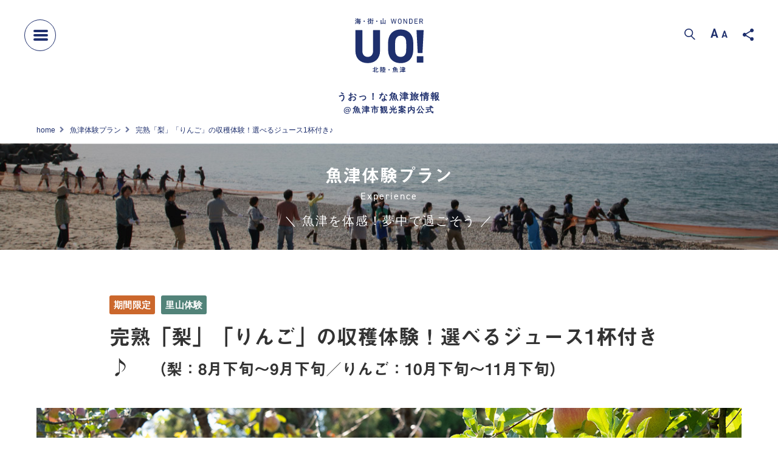

--- FILE ---
content_type: text/html; charset=UTF-8
request_url: https://uozu-kanko.jp/plan/nakajimakajyuen_plan/
body_size: 18774
content:
<!doctype html>
<html lang="ja">

<head>
  <meta charset="utf-8">
<meta name='viewport' content='initial-scale=1, viewport-fit=cover'>

<link rel="stylesheet" href="https://cdn.jsdelivr.net/npm/bootstrap@4.5.3/dist/css/bootstrap.min.css" integrity="sha384-TX8t27EcRE3e/ihU7zmQxVncDAy5uIKz4rEkgIXeMed4M0jlfIDPvg6uqKI2xXr2" crossorigin="anonymous">
<link href="https://uozu-kanko.jp/wp/wp-content/themes/uokan/css/style.css" rel="stylesheet" type="text/css">
<meta name="description" content="" />
<meta name="keywords" content="魚津体験プラン,完熟「梨」「りんご」の収穫体験！選べるジュース1杯付き♪" />

<link rel="shortcut icon" href="favicon.ico" />
<link rel="apple-touch-icon" sizes="144x144" href="https://uozu-kanko.jp/wp/wp-content/themes/uokan/image/common/icon/web_clip_icon.png">
<title>【公式】魚津市観光案内公式サイト ｜ うおっ！な魚津旅情報＠北陸・魚津　魚津体験プラン／完熟「梨」「りんご」の収穫体験！選べるジュース1杯付き♪</title>
<script src="https://ajax.googleapis.com/ajax/libs/jquery/3.3.1/jquery.min.js"></script>
<script src="https://code.jquery.com/jquery-3.5.1.slim.min.js" integrity="sha384-DfXdz2htPH0lsSSs5nCTpuj/zy4C+OGpamoFVy38MVBnE+IbbVYUew+OrCXaRkfj" crossorigin="anonymous"></script>
<script src="https://cdn.jsdelivr.net/npm/bootstrap@4.5.3/dist/js/bootstrap.bundle.min.js" integrity="sha384-ho+j7jyWK8fNQe+A12Hb8AhRq26LrZ/JpcUGGOn+Y7RsweNrtN/tE3MoK7ZeZDyx" crossorigin="anonymous"></script>
<!-- Fontawesome -->
<script src="https://use.fontawesome.com/abb54aa771.js"></script>
<!-- AdobeFonts -->
<script>
  (function(d) {
    var config = {
      kitId: 'qzn2vsu',
      scriptTimeout: 3000,
      async: true
    },
    h=d.documentElement,t=setTimeout(function(){h.className=h.className.replace(/\bwf-loading\b/g,"")+" wf-inactive";},config.scriptTimeout),tk=d.createElement("script"),f=false,s=d.getElementsByTagName("script")[0],a;h.className+=" wf-loading";tk.src='https://use.typekit.net/'+config.kitId+'.js';tk.async=true;tk.onload=tk.onreadystatechange=function(){a=this.readyState;if(f||a&&a!="complete"&&a!="loaded")return;f=true;clearTimeout(t);try{Typekit.load(config)}catch(e){}};s.parentNode.insertBefore(tk,s)
  })(document);
</script>
<meta name='robots' content='index, follow, max-image-preview:large, max-snippet:-1, max-video-preview:-1' />
	<style>img:is([sizes="auto" i], [sizes^="auto," i]) { contain-intrinsic-size: 3000px 1500px }</style>
	
<!-- Google Tag Manager for WordPress by gtm4wp.com -->
<script data-cfasync="false" data-pagespeed-no-defer>
	var gtm4wp_datalayer_name = "dataLayer";
	var dataLayer = dataLayer || [];
</script>
<!-- End Google Tag Manager for WordPress by gtm4wp.com -->
	<!-- This site is optimized with the Yoast SEO plugin v25.0 - https://yoast.com/wordpress/plugins/seo/ -->
	<link rel="canonical" href="https://uozu-kanko.jp/plan/nakajimakajyuen_plan/" />
	<meta property="og:locale" content="ja_JP" />
	<meta property="og:type" content="article" />
	<meta property="og:title" content="完熟「梨」「りんご」の収穫体験！選べるジュース1杯付き♪ - 【公式】魚津市観光案内公式サイト ｜ うおっ！な魚津旅情報＠北陸・魚津" />
	<meta property="og:description" content="行程Schedule 中島果樹園に集合。園主から、収穫の仕方などの説明を行い、園地の中へ！ 園地にて収穫体験。梨は、主力品種「幸水」をはじめ、「豊水」「新星」など、その時期でしか味わえない旬のものを収穫できます。りんごは [&hellip;]" />
	<meta property="og:url" content="https://uozu-kanko.jp/plan/nakajimakajyuen_plan/" />
	<meta property="og:site_name" content="【公式】魚津市観光案内公式サイト ｜ うおっ！な魚津旅情報＠北陸・魚津" />
	<meta property="article:publisher" content="https://www.facebook.com/uozukanko" />
	<meta property="article:modified_time" content="2025-10-17T05:25:59+00:00" />
	<meta property="og:image" content="https://uozu-kanko.jp/wp/wp-content/uploads/2021/09/nakajima_kajyugari01.jpg" />
	<meta property="og:image:width" content="1200" />
	<meta property="og:image:height" content="700" />
	<meta property="og:image:type" content="image/jpeg" />
	<meta name="twitter:card" content="summary_large_image" />
	<meta name="twitter:site" content="@uozu_kanko" />
	<meta name="twitter:label1" content="推定読み取り時間" />
	<meta name="twitter:data1" content="3分" />
	<script type="application/ld+json" class="yoast-schema-graph">{"@context":"https://schema.org","@graph":[{"@type":"WebPage","@id":"https://uozu-kanko.jp/plan/nakajimakajyuen_plan/","url":"https://uozu-kanko.jp/plan/nakajimakajyuen_plan/","name":"完熟「梨」「りんご」の収穫体験！選べるジュース1杯付き♪ - 【公式】魚津市観光案内公式サイト ｜ うおっ！な魚津旅情報＠北陸・魚津","isPartOf":{"@id":"https://uozu-kanko.jp/#website"},"primaryImageOfPage":{"@id":"https://uozu-kanko.jp/plan/nakajimakajyuen_plan/#primaryimage"},"image":{"@id":"https://uozu-kanko.jp/plan/nakajimakajyuen_plan/#primaryimage"},"thumbnailUrl":"https://uozu-kanko.jp/wp/wp-content/uploads/2021/09/nakajima_kajyugari01.jpg","datePublished":"2021-09-03T00:48:30+00:00","dateModified":"2025-10-17T05:25:59+00:00","breadcrumb":{"@id":"https://uozu-kanko.jp/plan/nakajimakajyuen_plan/#breadcrumb"},"inLanguage":"ja","potentialAction":[{"@type":"ReadAction","target":["https://uozu-kanko.jp/plan/nakajimakajyuen_plan/"]}]},{"@type":"ImageObject","inLanguage":"ja","@id":"https://uozu-kanko.jp/plan/nakajimakajyuen_plan/#primaryimage","url":"https://uozu-kanko.jp/wp/wp-content/uploads/2021/09/nakajima_kajyugari01.jpg","contentUrl":"https://uozu-kanko.jp/wp/wp-content/uploads/2021/09/nakajima_kajyugari01.jpg","width":1200,"height":700,"caption":"中島果樹園　果樹狩り"},{"@type":"BreadcrumbList","@id":"https://uozu-kanko.jp/plan/nakajimakajyuen_plan/#breadcrumb","itemListElement":[{"@type":"ListItem","position":1,"name":"ホーム","item":"https://uozu-kanko.jp/"},{"@type":"ListItem","position":2,"name":"魚津体験プラン","item":"https://uozu-kanko.jp/plan/"},{"@type":"ListItem","position":3,"name":"完熟「梨」「りんご」の収穫体験！選べるジュース1杯付き♪"}]},{"@type":"WebSite","@id":"https://uozu-kanko.jp/#website","url":"https://uozu-kanko.jp/","name":"【公式】魚津市観光案内公式サイト ｜ うおっ！な魚津旅情報＠北陸・魚津","description":"","potentialAction":[{"@type":"SearchAction","target":{"@type":"EntryPoint","urlTemplate":"https://uozu-kanko.jp/?s={search_term_string}"},"query-input":{"@type":"PropertyValueSpecification","valueRequired":true,"valueName":"search_term_string"}}],"inLanguage":"ja"}]}</script>
	<!-- / Yoast SEO plugin. -->


<link rel='dns-prefetch' href='//www.googletagmanager.com' />
<script type="text/javascript">
/* <![CDATA[ */
window._wpemojiSettings = {"baseUrl":"https:\/\/s.w.org\/images\/core\/emoji\/16.0.1\/72x72\/","ext":".png","svgUrl":"https:\/\/s.w.org\/images\/core\/emoji\/16.0.1\/svg\/","svgExt":".svg","source":{"concatemoji":"https:\/\/uozu-kanko.jp\/wp\/wp-includes\/js\/wp-emoji-release.min.js?ver=6.8.3"}};
/*! This file is auto-generated */
!function(s,n){var o,i,e;function c(e){try{var t={supportTests:e,timestamp:(new Date).valueOf()};sessionStorage.setItem(o,JSON.stringify(t))}catch(e){}}function p(e,t,n){e.clearRect(0,0,e.canvas.width,e.canvas.height),e.fillText(t,0,0);var t=new Uint32Array(e.getImageData(0,0,e.canvas.width,e.canvas.height).data),a=(e.clearRect(0,0,e.canvas.width,e.canvas.height),e.fillText(n,0,0),new Uint32Array(e.getImageData(0,0,e.canvas.width,e.canvas.height).data));return t.every(function(e,t){return e===a[t]})}function u(e,t){e.clearRect(0,0,e.canvas.width,e.canvas.height),e.fillText(t,0,0);for(var n=e.getImageData(16,16,1,1),a=0;a<n.data.length;a++)if(0!==n.data[a])return!1;return!0}function f(e,t,n,a){switch(t){case"flag":return n(e,"\ud83c\udff3\ufe0f\u200d\u26a7\ufe0f","\ud83c\udff3\ufe0f\u200b\u26a7\ufe0f")?!1:!n(e,"\ud83c\udde8\ud83c\uddf6","\ud83c\udde8\u200b\ud83c\uddf6")&&!n(e,"\ud83c\udff4\udb40\udc67\udb40\udc62\udb40\udc65\udb40\udc6e\udb40\udc67\udb40\udc7f","\ud83c\udff4\u200b\udb40\udc67\u200b\udb40\udc62\u200b\udb40\udc65\u200b\udb40\udc6e\u200b\udb40\udc67\u200b\udb40\udc7f");case"emoji":return!a(e,"\ud83e\udedf")}return!1}function g(e,t,n,a){var r="undefined"!=typeof WorkerGlobalScope&&self instanceof WorkerGlobalScope?new OffscreenCanvas(300,150):s.createElement("canvas"),o=r.getContext("2d",{willReadFrequently:!0}),i=(o.textBaseline="top",o.font="600 32px Arial",{});return e.forEach(function(e){i[e]=t(o,e,n,a)}),i}function t(e){var t=s.createElement("script");t.src=e,t.defer=!0,s.head.appendChild(t)}"undefined"!=typeof Promise&&(o="wpEmojiSettingsSupports",i=["flag","emoji"],n.supports={everything:!0,everythingExceptFlag:!0},e=new Promise(function(e){s.addEventListener("DOMContentLoaded",e,{once:!0})}),new Promise(function(t){var n=function(){try{var e=JSON.parse(sessionStorage.getItem(o));if("object"==typeof e&&"number"==typeof e.timestamp&&(new Date).valueOf()<e.timestamp+604800&&"object"==typeof e.supportTests)return e.supportTests}catch(e){}return null}();if(!n){if("undefined"!=typeof Worker&&"undefined"!=typeof OffscreenCanvas&&"undefined"!=typeof URL&&URL.createObjectURL&&"undefined"!=typeof Blob)try{var e="postMessage("+g.toString()+"("+[JSON.stringify(i),f.toString(),p.toString(),u.toString()].join(",")+"));",a=new Blob([e],{type:"text/javascript"}),r=new Worker(URL.createObjectURL(a),{name:"wpTestEmojiSupports"});return void(r.onmessage=function(e){c(n=e.data),r.terminate(),t(n)})}catch(e){}c(n=g(i,f,p,u))}t(n)}).then(function(e){for(var t in e)n.supports[t]=e[t],n.supports.everything=n.supports.everything&&n.supports[t],"flag"!==t&&(n.supports.everythingExceptFlag=n.supports.everythingExceptFlag&&n.supports[t]);n.supports.everythingExceptFlag=n.supports.everythingExceptFlag&&!n.supports.flag,n.DOMReady=!1,n.readyCallback=function(){n.DOMReady=!0}}).then(function(){return e}).then(function(){var e;n.supports.everything||(n.readyCallback(),(e=n.source||{}).concatemoji?t(e.concatemoji):e.wpemoji&&e.twemoji&&(t(e.twemoji),t(e.wpemoji)))}))}((window,document),window._wpemojiSettings);
/* ]]> */
</script>
<link rel='stylesheet' id='sbi_styles-css' href='https://uozu-kanko.jp/wp/wp-content/plugins/instagram-feed/css/sbi-styles.min.css?ver=6.8.0' type='text/css' media='all' />
<style id='wp-emoji-styles-inline-css' type='text/css'>

	img.wp-smiley, img.emoji {
		display: inline !important;
		border: none !important;
		box-shadow: none !important;
		height: 1em !important;
		width: 1em !important;
		margin: 0 0.07em !important;
		vertical-align: -0.1em !important;
		background: none !important;
		padding: 0 !important;
	}
</style>
<link rel='stylesheet' id='wp-block-library-css' href='https://uozu-kanko.jp/wp/wp-includes/css/dist/block-library/style.min.css?ver=6.8.3' type='text/css' media='all' />
<style id='classic-theme-styles-inline-css' type='text/css'>
/*! This file is auto-generated */
.wp-block-button__link{color:#fff;background-color:#32373c;border-radius:9999px;box-shadow:none;text-decoration:none;padding:calc(.667em + 2px) calc(1.333em + 2px);font-size:1.125em}.wp-block-file__button{background:#32373c;color:#fff;text-decoration:none}
</style>
<style id='global-styles-inline-css' type='text/css'>
:root{--wp--preset--aspect-ratio--square: 1;--wp--preset--aspect-ratio--4-3: 4/3;--wp--preset--aspect-ratio--3-4: 3/4;--wp--preset--aspect-ratio--3-2: 3/2;--wp--preset--aspect-ratio--2-3: 2/3;--wp--preset--aspect-ratio--16-9: 16/9;--wp--preset--aspect-ratio--9-16: 9/16;--wp--preset--color--black: #000000;--wp--preset--color--cyan-bluish-gray: #abb8c3;--wp--preset--color--white: #ffffff;--wp--preset--color--pale-pink: #f78da7;--wp--preset--color--vivid-red: #cf2e2e;--wp--preset--color--luminous-vivid-orange: #ff6900;--wp--preset--color--luminous-vivid-amber: #fcb900;--wp--preset--color--light-green-cyan: #7bdcb5;--wp--preset--color--vivid-green-cyan: #00d084;--wp--preset--color--pale-cyan-blue: #8ed1fc;--wp--preset--color--vivid-cyan-blue: #0693e3;--wp--preset--color--vivid-purple: #9b51e0;--wp--preset--gradient--vivid-cyan-blue-to-vivid-purple: linear-gradient(135deg,rgba(6,147,227,1) 0%,rgb(155,81,224) 100%);--wp--preset--gradient--light-green-cyan-to-vivid-green-cyan: linear-gradient(135deg,rgb(122,220,180) 0%,rgb(0,208,130) 100%);--wp--preset--gradient--luminous-vivid-amber-to-luminous-vivid-orange: linear-gradient(135deg,rgba(252,185,0,1) 0%,rgba(255,105,0,1) 100%);--wp--preset--gradient--luminous-vivid-orange-to-vivid-red: linear-gradient(135deg,rgba(255,105,0,1) 0%,rgb(207,46,46) 100%);--wp--preset--gradient--very-light-gray-to-cyan-bluish-gray: linear-gradient(135deg,rgb(238,238,238) 0%,rgb(169,184,195) 100%);--wp--preset--gradient--cool-to-warm-spectrum: linear-gradient(135deg,rgb(74,234,220) 0%,rgb(151,120,209) 20%,rgb(207,42,186) 40%,rgb(238,44,130) 60%,rgb(251,105,98) 80%,rgb(254,248,76) 100%);--wp--preset--gradient--blush-light-purple: linear-gradient(135deg,rgb(255,206,236) 0%,rgb(152,150,240) 100%);--wp--preset--gradient--blush-bordeaux: linear-gradient(135deg,rgb(254,205,165) 0%,rgb(254,45,45) 50%,rgb(107,0,62) 100%);--wp--preset--gradient--luminous-dusk: linear-gradient(135deg,rgb(255,203,112) 0%,rgb(199,81,192) 50%,rgb(65,88,208) 100%);--wp--preset--gradient--pale-ocean: linear-gradient(135deg,rgb(255,245,203) 0%,rgb(182,227,212) 50%,rgb(51,167,181) 100%);--wp--preset--gradient--electric-grass: linear-gradient(135deg,rgb(202,248,128) 0%,rgb(113,206,126) 100%);--wp--preset--gradient--midnight: linear-gradient(135deg,rgb(2,3,129) 0%,rgb(40,116,252) 100%);--wp--preset--font-size--small: 13px;--wp--preset--font-size--medium: 20px;--wp--preset--font-size--large: 36px;--wp--preset--font-size--x-large: 42px;--wp--preset--spacing--20: 0.44rem;--wp--preset--spacing--30: 0.67rem;--wp--preset--spacing--40: 1rem;--wp--preset--spacing--50: 1.5rem;--wp--preset--spacing--60: 2.25rem;--wp--preset--spacing--70: 3.38rem;--wp--preset--spacing--80: 5.06rem;--wp--preset--shadow--natural: 6px 6px 9px rgba(0, 0, 0, 0.2);--wp--preset--shadow--deep: 12px 12px 50px rgba(0, 0, 0, 0.4);--wp--preset--shadow--sharp: 6px 6px 0px rgba(0, 0, 0, 0.2);--wp--preset--shadow--outlined: 6px 6px 0px -3px rgba(255, 255, 255, 1), 6px 6px rgba(0, 0, 0, 1);--wp--preset--shadow--crisp: 6px 6px 0px rgba(0, 0, 0, 1);}:where(.is-layout-flex){gap: 0.5em;}:where(.is-layout-grid){gap: 0.5em;}body .is-layout-flex{display: flex;}.is-layout-flex{flex-wrap: wrap;align-items: center;}.is-layout-flex > :is(*, div){margin: 0;}body .is-layout-grid{display: grid;}.is-layout-grid > :is(*, div){margin: 0;}:where(.wp-block-columns.is-layout-flex){gap: 2em;}:where(.wp-block-columns.is-layout-grid){gap: 2em;}:where(.wp-block-post-template.is-layout-flex){gap: 1.25em;}:where(.wp-block-post-template.is-layout-grid){gap: 1.25em;}.has-black-color{color: var(--wp--preset--color--black) !important;}.has-cyan-bluish-gray-color{color: var(--wp--preset--color--cyan-bluish-gray) !important;}.has-white-color{color: var(--wp--preset--color--white) !important;}.has-pale-pink-color{color: var(--wp--preset--color--pale-pink) !important;}.has-vivid-red-color{color: var(--wp--preset--color--vivid-red) !important;}.has-luminous-vivid-orange-color{color: var(--wp--preset--color--luminous-vivid-orange) !important;}.has-luminous-vivid-amber-color{color: var(--wp--preset--color--luminous-vivid-amber) !important;}.has-light-green-cyan-color{color: var(--wp--preset--color--light-green-cyan) !important;}.has-vivid-green-cyan-color{color: var(--wp--preset--color--vivid-green-cyan) !important;}.has-pale-cyan-blue-color{color: var(--wp--preset--color--pale-cyan-blue) !important;}.has-vivid-cyan-blue-color{color: var(--wp--preset--color--vivid-cyan-blue) !important;}.has-vivid-purple-color{color: var(--wp--preset--color--vivid-purple) !important;}.has-black-background-color{background-color: var(--wp--preset--color--black) !important;}.has-cyan-bluish-gray-background-color{background-color: var(--wp--preset--color--cyan-bluish-gray) !important;}.has-white-background-color{background-color: var(--wp--preset--color--white) !important;}.has-pale-pink-background-color{background-color: var(--wp--preset--color--pale-pink) !important;}.has-vivid-red-background-color{background-color: var(--wp--preset--color--vivid-red) !important;}.has-luminous-vivid-orange-background-color{background-color: var(--wp--preset--color--luminous-vivid-orange) !important;}.has-luminous-vivid-amber-background-color{background-color: var(--wp--preset--color--luminous-vivid-amber) !important;}.has-light-green-cyan-background-color{background-color: var(--wp--preset--color--light-green-cyan) !important;}.has-vivid-green-cyan-background-color{background-color: var(--wp--preset--color--vivid-green-cyan) !important;}.has-pale-cyan-blue-background-color{background-color: var(--wp--preset--color--pale-cyan-blue) !important;}.has-vivid-cyan-blue-background-color{background-color: var(--wp--preset--color--vivid-cyan-blue) !important;}.has-vivid-purple-background-color{background-color: var(--wp--preset--color--vivid-purple) !important;}.has-black-border-color{border-color: var(--wp--preset--color--black) !important;}.has-cyan-bluish-gray-border-color{border-color: var(--wp--preset--color--cyan-bluish-gray) !important;}.has-white-border-color{border-color: var(--wp--preset--color--white) !important;}.has-pale-pink-border-color{border-color: var(--wp--preset--color--pale-pink) !important;}.has-vivid-red-border-color{border-color: var(--wp--preset--color--vivid-red) !important;}.has-luminous-vivid-orange-border-color{border-color: var(--wp--preset--color--luminous-vivid-orange) !important;}.has-luminous-vivid-amber-border-color{border-color: var(--wp--preset--color--luminous-vivid-amber) !important;}.has-light-green-cyan-border-color{border-color: var(--wp--preset--color--light-green-cyan) !important;}.has-vivid-green-cyan-border-color{border-color: var(--wp--preset--color--vivid-green-cyan) !important;}.has-pale-cyan-blue-border-color{border-color: var(--wp--preset--color--pale-cyan-blue) !important;}.has-vivid-cyan-blue-border-color{border-color: var(--wp--preset--color--vivid-cyan-blue) !important;}.has-vivid-purple-border-color{border-color: var(--wp--preset--color--vivid-purple) !important;}.has-vivid-cyan-blue-to-vivid-purple-gradient-background{background: var(--wp--preset--gradient--vivid-cyan-blue-to-vivid-purple) !important;}.has-light-green-cyan-to-vivid-green-cyan-gradient-background{background: var(--wp--preset--gradient--light-green-cyan-to-vivid-green-cyan) !important;}.has-luminous-vivid-amber-to-luminous-vivid-orange-gradient-background{background: var(--wp--preset--gradient--luminous-vivid-amber-to-luminous-vivid-orange) !important;}.has-luminous-vivid-orange-to-vivid-red-gradient-background{background: var(--wp--preset--gradient--luminous-vivid-orange-to-vivid-red) !important;}.has-very-light-gray-to-cyan-bluish-gray-gradient-background{background: var(--wp--preset--gradient--very-light-gray-to-cyan-bluish-gray) !important;}.has-cool-to-warm-spectrum-gradient-background{background: var(--wp--preset--gradient--cool-to-warm-spectrum) !important;}.has-blush-light-purple-gradient-background{background: var(--wp--preset--gradient--blush-light-purple) !important;}.has-blush-bordeaux-gradient-background{background: var(--wp--preset--gradient--blush-bordeaux) !important;}.has-luminous-dusk-gradient-background{background: var(--wp--preset--gradient--luminous-dusk) !important;}.has-pale-ocean-gradient-background{background: var(--wp--preset--gradient--pale-ocean) !important;}.has-electric-grass-gradient-background{background: var(--wp--preset--gradient--electric-grass) !important;}.has-midnight-gradient-background{background: var(--wp--preset--gradient--midnight) !important;}.has-small-font-size{font-size: var(--wp--preset--font-size--small) !important;}.has-medium-font-size{font-size: var(--wp--preset--font-size--medium) !important;}.has-large-font-size{font-size: var(--wp--preset--font-size--large) !important;}.has-x-large-font-size{font-size: var(--wp--preset--font-size--x-large) !important;}
:where(.wp-block-post-template.is-layout-flex){gap: 1.25em;}:where(.wp-block-post-template.is-layout-grid){gap: 1.25em;}
:where(.wp-block-columns.is-layout-flex){gap: 2em;}:where(.wp-block-columns.is-layout-grid){gap: 2em;}
:root :where(.wp-block-pullquote){font-size: 1.5em;line-height: 1.6;}
</style>
<link rel='stylesheet' id='wp-ulike-css' href='https://uozu-kanko.jp/wp/wp-content/plugins/wp-ulike/assets/css/wp-ulike.min.css?ver=4.7.9.1' type='text/css' media='all' />
<link rel='stylesheet' id='aki-styles-css' href='https://uozu-kanko.jp/wp/wp-content/themes/uokan/assets/css/aki.css?ver=6.8.3' type='text/css' media='all' />
<link rel='stylesheet' id='itineraries-styles-css' href='https://uozu-kanko.jp/wp/wp-content/themes/uokan/assets/css/itineraries.min.css?ver=6.8.3' type='text/css' media='all' />
<style id='akismet-widget-style-inline-css' type='text/css'>

			.a-stats {
				--akismet-color-mid-green: #357b49;
				--akismet-color-white: #fff;
				--akismet-color-light-grey: #f6f7f7;

				max-width: 350px;
				width: auto;
			}

			.a-stats * {
				all: unset;
				box-sizing: border-box;
			}

			.a-stats strong {
				font-weight: 600;
			}

			.a-stats a.a-stats__link,
			.a-stats a.a-stats__link:visited,
			.a-stats a.a-stats__link:active {
				background: var(--akismet-color-mid-green);
				border: none;
				box-shadow: none;
				border-radius: 8px;
				color: var(--akismet-color-white);
				cursor: pointer;
				display: block;
				font-family: -apple-system, BlinkMacSystemFont, 'Segoe UI', 'Roboto', 'Oxygen-Sans', 'Ubuntu', 'Cantarell', 'Helvetica Neue', sans-serif;
				font-weight: 500;
				padding: 12px;
				text-align: center;
				text-decoration: none;
				transition: all 0.2s ease;
			}

			/* Extra specificity to deal with TwentyTwentyOne focus style */
			.widget .a-stats a.a-stats__link:focus {
				background: var(--akismet-color-mid-green);
				color: var(--akismet-color-white);
				text-decoration: none;
			}

			.a-stats a.a-stats__link:hover {
				filter: brightness(110%);
				box-shadow: 0 4px 12px rgba(0, 0, 0, 0.06), 0 0 2px rgba(0, 0, 0, 0.16);
			}

			.a-stats .count {
				color: var(--akismet-color-white);
				display: block;
				font-size: 1.5em;
				line-height: 1.4;
				padding: 0 13px;
				white-space: nowrap;
			}
		
</style>
<script type="text/javascript" src="https://uozu-kanko.jp/wp/wp-includes/js/jquery/jquery.min.js?ver=3.7.1" id="jquery-core-js"></script>
<script type="text/javascript" src="https://uozu-kanko.jp/wp/wp-includes/js/jquery/jquery-migrate.min.js?ver=3.4.1" id="jquery-migrate-js"></script>
<script type="text/javascript" src="https://uozu-kanko.jp/wp/wp-content/themes/uokan/js/itineraries.js?ver=6.8.3" id="itineraries-styles-js"></script>

<!-- Site Kit によって追加された Google タグ（gtag.js）スニペット -->
<!-- Google アナリティクス スニペット (Site Kit が追加) -->
<script type="text/javascript" src="https://www.googletagmanager.com/gtag/js?id=G-SC58KJSW46" id="google_gtagjs-js" async></script>
<script type="text/javascript" id="google_gtagjs-js-after">
/* <![CDATA[ */
window.dataLayer = window.dataLayer || [];function gtag(){dataLayer.push(arguments);}
gtag("set","linker",{"domains":["uozu-kanko.jp"]});
gtag("js", new Date());
gtag("set", "developer_id.dZTNiMT", true);
gtag("config", "G-SC58KJSW46");
/* ]]> */
</script>
<link rel="https://api.w.org/" href="https://uozu-kanko.jp/wp-json/" /><link rel="alternate" title="JSON" type="application/json" href="https://uozu-kanko.jp/wp-json/wp/v2/plan/5748" /><link rel="EditURI" type="application/rsd+xml" title="RSD" href="https://uozu-kanko.jp/wp/xmlrpc.php?rsd" />
<meta name="generator" content="WordPress 6.8.3" />
<link rel='shortlink' href='https://uozu-kanko.jp/?p=5748' />
<link rel="alternate" title="oEmbed (JSON)" type="application/json+oembed" href="https://uozu-kanko.jp/wp-json/oembed/1.0/embed?url=https%3A%2F%2Fuozu-kanko.jp%2Fplan%2Fnakajimakajyuen_plan%2F" />
<link rel="alternate" title="oEmbed (XML)" type="text/xml+oembed" href="https://uozu-kanko.jp/wp-json/oembed/1.0/embed?url=https%3A%2F%2Fuozu-kanko.jp%2Fplan%2Fnakajimakajyuen_plan%2F&#038;format=xml" />
<meta name="generator" content="Site Kit by Google 1.159.0" />		<script type="text/javascript">
				(function(c,l,a,r,i,t,y){
					c[a]=c[a]||function(){(c[a].q=c[a].q||[]).push(arguments)};t=l.createElement(r);t.async=1;
					t.src="https://www.clarity.ms/tag/"+i+"?ref=wordpress";y=l.getElementsByTagName(r)[0];y.parentNode.insertBefore(t,y);
				})(window, document, "clarity", "script", "oqlq6ux9dx");
		</script>
		
<!-- Google Tag Manager for WordPress by gtm4wp.com -->
<!-- GTM Container placement set to automatic -->
<script data-cfasync="false" data-pagespeed-no-defer type="text/javascript">
	var dataLayer_content = {"pagePostType":"plan","pagePostType2":"single-plan","pagePostAuthor":"furukawa"};
	dataLayer.push( dataLayer_content );
</script>
<script data-cfasync="false" data-pagespeed-no-defer type="text/javascript">
(function(w,d,s,l,i){w[l]=w[l]||[];w[l].push({'gtm.start':
new Date().getTime(),event:'gtm.js'});var f=d.getElementsByTagName(s)[0],
j=d.createElement(s),dl=l!='dataLayer'?'&l='+l:'';j.async=true;j.src=
'//www.googletagmanager.com/gtm.js?id='+i+dl;f.parentNode.insertBefore(j,f);
})(window,document,'script','dataLayer','GTM-PB9D82D5');
</script>
<!-- End Google Tag Manager for WordPress by gtm4wp.com --><meta name="redi-version" content="1.2.7" /><link rel="icon" href="https://uozu-kanko.jp/wp/wp-content/uploads/2021/03/favicon.ico" sizes="32x32" />
<link rel="icon" href="https://uozu-kanko.jp/wp/wp-content/uploads/2021/03/favicon.ico" sizes="192x192" />
<link rel="apple-touch-icon" href="https://uozu-kanko.jp/wp/wp-content/uploads/2021/03/favicon.ico" />
<meta name="msapplication-TileImage" content="https://uozu-kanko.jp/wp/wp-content/uploads/2021/03/favicon.ico" />
		<style type="text/css" id="wp-custom-css">
			.img_responsive img  {
	   max-width: 100%;
    height: auto;
}

.td01{
	padding:5px;
	width:6%;
	text-align:center;
}
.td02 {
	padding:5px;
}
.td03{
	padding:5px;
	width:10%;
	text-align:center;
}

p.topics_text2 {
    font-size: 1.6rem;
    line-height: 3rem;
    margin-top: 0;
    margin-bottom: 4rem;
}

.under-line01 {
	border-bottom:solid 3px #000;
	display:inline-block;
	font-size:32px;
	font-weight:bold;
}
.table-lantern td {
	vertical-align:top;
	padding-bottom:1.8rem;
}
@media screen and (max-width:576px) {
	.fz-3_2sp {
		font-size: 3.2rem!important;
	}
}

.col1-nowrap td:nth-of-type(1) {
	white-space: nowrap;
	padding-right:25px;
}

body.uo-jazz.uo-jazz-form section.section-form>div form input[type="submit"].submit {
    background: #1E2F6D!important;
    border-color: #1E2F6D!important;
}

body.uo-jazz.uo-jazz-form section h2 {
    background: #1E2F6D!important;
}

.btn-home{
    margin-top: 50px;
    color: #fff;
    border-radius: 3px;
    padding: 12px 35px;
    font-size: 16px;
    background: #1E2F6D;
    border-color: #1E2F6D;
}
a.btn-home:hover {
	opacity: 0.5;
	color: #fff!important;
}

.td-nowrap .td03 {
	white-space: nowrap;
	text-align:left;
}

@media screen and (min-width:576px) {
	.mr-10 {
		margin-right:10rem;
	}
}

/* じゃんとこい魚津まつり2025 */

.custom-list-marker {
  list-style-type: none;
}

.custom-list-marker li::marker {
  content: "※ "; /* 任意の記号 */
  font-size: 1.2em; /* 記号のサイズ調整 */
  color: red; /* 記号の色 */
}

@media screen and (max-width: 767px) {
    .wp-block-image img[src*="uozu-matsuri21.png"],
    .wp-block-image img[src*="uozu-matsuri22.png"] {
        display: block; 
        margin-left: auto; 
        margin-right: auto; 
 }
}
@media screen and (max-width: 920px) {
    figure.fig_yoko_right {
        margin-left: 0!important;
    }
}
@media screen and (max-width: 920px) {
    figure.fig_yoko_left {
        margin-right: 0!important;
    }
}
:where(.wp-block-columns.is-layout-flex) {
    gap: 5em;
}



/* 20251030 Tukuバナー追加するCSS */
.banner-wrapper {
    display: flex;
    flex-wrap: wrap;
    justify-content: center;
    gap: 30px; /* バナー間の間隔 */
    align-items: flex-start;
}

.banner-item-responsive {
    margin-right: 0 !important;
    margin-left: 0 !important;
}

/* PC表示：横並び */
@media (min-width: 769px) {
    .banner-wrapper {
        flex-direction: row;
    }
    
    .banner-item-responsive {
        flex: 0 1 auto;
        max-width: 500px; /* 最大幅を調整可能 */
    }
}

/* スマホ表示：縦並び */
@media (max-width: 768px) {
    .banner-wrapper {
        flex-direction: column;
        gap: 0;
    }
    
    .banner-item-responsive {
        width: 100%;
        max-width: 100%;
    }
}

		</style>
		</head>

<body>
  <div class="fix-top-nav">
      <div class="container-fluid py-md-3">
    <nav class="global-nav">
      <ul class="acMenu">
        <li>
          <dl>
            <dt class="menu-ttl"><a href="https://uozu-kanko.jp/">HOME</a></dt>
          </dl>
        </li>
        <li>
          <dl>
            <dt class="menu-ttl"><a href="https://uozu-kanko.jp/event_news/">イベント＆ニュース</a></dt>
          </dl>
        </li>


        <li>
          <dl class="acMenu-icon">
            <dt class="menu-ttl"><a href="#non" class="icon-arrow01">魚津って？</a></dt>
            <dd>
              <ul class="acMenu2 menu-link">
                <li><a href="https://uozu-kanko.jp/whats_uozu/">魚津ってこんなところです</a></li>
                <li><a href="https://uozu-kanko.jp/water_cycle/">魚津の水循環</a></li>
              </ul>
            </dd>
          </dl>
        </li>

        <li>
          <dl>
            <dt class="menu-ttl"><a href="https://uozu-kanko.jp/plan/">体験プラン</a></dt>
          </dl>
        </li>

          <li>
              <dl class="acMenu-icon">
                  <dt class="menu-ttl"><a href="#non">魚津の果樹園ガイド</a></dt>
                  <dd>
                      <ul class="acMenu2 menu-link">
                          <li><a href="https://uozu-kanko.jp/fruits/">魚津の果樹園ガイドトップ</a></li>
                          <li><a href="https://uozu-kanko.jp/fruits_category/apple/">魚津りんご</a></li>
                          <li><a href="https://uozu-kanko.jp/fruits_category/pear/">魚津梨</a></li>
                          <li><a href="https://uozu-kanko.jp/fruits_category/grape/">魚津ぶどう</a></li>
                          <li><a href="https://uozu-kanko.jp/fruits_category/peach/">魚津もも</a></li>
                          <li><a href="https://uozu-kanko.jp/fruits_category/blueberry/">むかいさんちのブルーベリー農園</a></li>
                      </ul>
                  </dd>
              </dl>
          </li>
          
        <li>
          <dl class="acMenu-icon">
            <dt class="menu-ttl"><a href="#non">グルメ</a></dt>
            <dd>
              <ul class="acMenu2 menu-link">
                <li><a href="https://uozu-kanko.jp/uozu_gourmet/">魚津美食案内</a></li>
                <li><a href="https://uozu-kanko.jp/ramen/">ラーメン屋さん情報</a></li>
              </ul>
            </dd>
          </dl>
        </li>
        <li>
          <dl>
            <dt class="menu-ttl"><a href="https://uozu-kanko.jp/shopping/">魚津の手みやげ・自分みやげ</a></dt>
          </dl>
        </li>
        <li>
          <dl>
            <dt class="menu-ttl"><a href="https://uozu-kanko.jp/hotel_bath/">泊まる＆日帰り湯情報</a></dt>
          </dl>
        </li>
          <li>
              <dl>
                  <dt class="menu-ttl"><a href="https://uozu-kanko.jp/event_calendar/">年間行事カレンダー</a></dt>
              </dl>
          </li>

          <li>
              <dl>
                  <dt class="menu-ttl"><a href="https://uozu-kanko.jp/uotopics/">UO!topics 魚津のオモシロイを見つける旅</a></dt>
              </dl>
          </li>

          <li>
              <dl>
                  <dt class="menu-ttl"><a href="https://uozu-kanko.jp/spot/">モデルコース & おすすめスポット</a></dt>
              </dl>
          </li>

          <li>
              <dl>
                  <dt class="menu-ttl"><a href="https://uozu-kanko.jp/jyantokoi-uozu-fest/">じゃんとこい魚津まつり2025</a></dt>
              </dl>
          </li>

        <li>
          <dl class="acMenu-icon">
            <dt class="menu-ttl"><a href="#non">魚津ライブラリ</a></dt>
            <dd>
              <ul class="acMenu2 menu-link">
                  <li><a href="https://uozu-kanko.jp/library/">魚津ライブラリトップ</a></li>
                  <li><a href="https://uozu-kanko.jp/library_category/festival/">祭・イベント</a></li>
                <li><a href="https://uozu-kanko.jp/library_category/history/">史跡・歴史</a></li>
                <li><a href="https://uozu-kanko.jp/library_category/nature/">自然・景勝地</a></li>
                <li><a href="https://uozu-kanko.jp/library_category/facility/">施設・レジャー</a></li>
                <li><a href="https://uozu-kanko.jp/library_category/products/">地場産・特産品</a></li>
                <li><a href="https://uozu-kanko.jp/library_category/eat/">食べる・飲む</a></li>
              </ul>
            </dd>
          </dl>
        </li>
        <li>
          <dl class="acMenu-icon">
            <dt class="menu-ttl"><a href="#non">旅の基本情報</a></dt>
            <dd>
              <ul class="acMenu2 menu-link">
                <li><a href="https://uozu-kanko.jp/access/">アクセス</a></li>
                <li><a href="https://uozu-kanko.jp/guidance/">周辺観光</a></li>
                <li><a href="https://uozu-kanko.jp/pamphlet/">パンフレット</a></li>
                <li><a href="https://uozu-kanko.jp/qa/">よくある質問</a></li>
              </ul>
            </dd>
          </dl>
        </li>
        <li>
          <dl>
            <dt class="menu-ttl"><a href="https://uozu-kanko.jp/sitemap/">サイトマップ</a></dt>
          </dl>
        </li>
      </ul>
      <div class="row pt-4 pb-5 pl-3">
        <div class="col-12 pl-5">
          <ul class="list-unstyled">
              <li class="mr-5 d-inline alpha"><a href="https://twitter.com/uozu_kanko" target="_blank"><img src="https://uozu-kanko.jp/wp/wp-content/themes/uokan/image/common/icon/icon-twitter.svg" alt="" width="20"></a></li>
              <li class="mr-5 d-inline alpha"><a href="https://www.facebook.com/uozukanko" target="_blank"><img src="https://uozu-kanko.jp/wp/wp-content/themes/uokan/image/common/icon/icon-facebook.svg" alt="" width="20"></a></li>
              <li class="d-inline alpha"><a href="https://www.instagram.com/uozu_kanko/" target="_blank"><img src="https://uozu-kanko.jp/wp/wp-content/themes/uokan/image/common/icon/icon-instagram.svg" alt="" width="18"></a></li>
          </ul>
          <div class="my-5">
            <button type="button" class="btn btn-outline-dark btn-inquiry" onClick="location.href='https://uozu-kanko.jp/contact/'"><span class="fz-1_4">お問い合わせ</span></button>
          </div>
          <p class="fz-1_4 font-weight-bold uo-navy mb-4 ls-02">魚津観光まちづくり株式会社</p>
          <p class="fz-1_2 uo-navy mb-4">〒937-0067<br>
              富山県魚津市釈迦堂一丁目13番11号<br>にいかわ信用金庫魚津駅前支店3階</p>
        </div><!-- //col -->
      </div><!-- //row -->
    </nav>
    <div class="hamburger-top-fix" id="js-hamburger">
      <span class="hamburger__line hamburger__line--1"></span>
      <span class="hamburger__line hamburger__line--2"></span>
      <span class="hamburger__line hamburger__line--3"></span>
    </div>
    <div class="black-bg" id="js-black-bg"></div>
    <!-- //ハンバーガーメニュー -->

    <div class="logo-box">
      <ul class="align-items-center d-flex">
          <li class="pr-2"><a href="https://uozu-kanko.jp/"><img src="https://uozu-kanko.jp/wp/wp-content/themes/uokan/image/common/header/logo.svg" alt="" class="header-logo"></a></li>
          <li class="header-site-title font-weight-bold pl-2 text-center"><a href="https://uozu-kanko.jp/" class="logo-link"><span class="fz-1_5">うおっ！な<br class="header-site-title-br">魚津旅情報</span><br>
          <span class="fz-1_2">@北陸・魚津市観光案内公式</span></a></li>
      </ul>
    </div><!-- //logo-box -->
    <div class="icon-box-top-fix">
      <ul class="list-unstyled">
        <li class="alpha mr-0 mr-md-3"><a href="#" data-toggle="modal" data-target="#modal111"><img src="https://uozu-kanko.jp/wp/wp-content/themes/uokan/image/common/header/icon-search.svg" alt="" width="18" class="mr-4"></a></li>
        <li class="alpha mr-0 mr-md-3"><a href="#" data-toggle="modal" data-target="#modal222"><img src="https://uozu-kanko.jp/wp/wp-content/themes/uokan/image/common/header/icon-text.svg" alt="" width="28" class="mr-4 d-none d-md-block"></a></li>
        <li class="alpha"><a href="#" data-toggle="modal" data-target="#modal333"><img src="https://uozu-kanko.jp/wp/wp-content/themes/uokan/image/common/header/icon-share.svg" alt="" width="18"></a></li>
      </ul>
    </div><!-- //icon-box -->
  </div><!-- //container-fluid -->


<div class="modal fade" id="modal111" tabindex="-1" role="dialog" aria-labelledby="label1" aria-hidden="true">
  <div class="modal-dialog modal-lg" role="document">
    <div class="modal-content">
      <div class="modal-body p-5">
          <p class="fz-1_5 adobefonts-midashi mb-3 ls-normal uo-navy">キーワード検索</p>
          <form role="search" method="get" id="searchform" class="searchform" action="https://uozu-kanko.jp/">
              <div class="mb-33">
                  <label class="screen-reader-text" for="s"></label>
                  <input type="text" class="search-outline mr-2 fz-1_3" value="" name="s" id="s" />
                  <input type="submit" class="btn btn-outline-dark fz-1_3" id="searchsubmit" value="検索" />
              </div>
          </form>

          <p class="fz-1_5 adobefonts-midashi mb-3 ls-normal uo-navy">注目ワードで検索</p>
          <button type="button" class="btn btn-outline-dark btn-header-tag mr-2 mb-2" onClick="location.href='/?s=蜃気楼'"><span class="fz-1_4">#蜃気楼</span></button>
          <button type="button" class="btn btn-outline-dark btn-header-tag mr-2 mb-2" onClick="location.href='/?s=魚津の朝市'"><span class="fz-1_4">#魚津の朝市</span></button>
          <button type="button" class="btn btn-outline-dark btn-header-tag mr-2 mb-2" onClick="location.href='/?s=ミラージュランド'"><span class="fz-1_4">#ミラージュランド</span></button>
          <button type="button" class="btn btn-outline-dark btn-header-tag mr-2 mb-2" onClick="location.href='/?s=魚津水族館'"><span class="fz-1_4">#魚津水族館</span></button>
          <button type="button" class="btn btn-outline-dark btn-header-tag mr-2 mb-2" onClick="location.href='/?s=埋没林'"><span class="fz-1_4">#埋没林</span></button>
          <button type="button" class="btn btn-outline-dark btn-header-tag mr-2 mb-2" onClick="location.href='/?s=東山円筒分水槽'"><span class="fz-1_4">#東山円筒分水槽</span></button>

      </div>
      <div class="modal-footer">
        <button type="button" class="btn btn-info" data-dismiss="modal"><span class="fz-1_3 p-3">閉じる</span></button>
      </div>
    </div>
  </div>
</div><!-- //modal検索 -->

<div class="modal fade" id="modal222" tabindex="-1" role="dialog" aria-labelledby="label1" aria-hidden="true">
  <div class="modal-dialog modal-sm" role="document">
    <div class="modal-content">
      <div class="modal-body p-5">
        <p class="fz-1_5 adobefonts-midashi mb-5 ls-normal text-center uo-navy">文字サイズ</p>
        <div class="text-center">
            <button type="button" class="btn btn-outline-dark btn-header-tag mx-2 mb-2 btn-fz-bigger"><span class="fz-1_6">大きく</span></button>
            <button type="button" class="btn btn-outline-dark btn-header-tag mx-2 mb-2 btn-fz-normal"><span class="fz-1_4">標準</span></button>
        </div>
      </div>
      <div class="modal-footer">
        <button type="button" class="btn btn-info" data-dismiss="modal"><span class="fz-1_3 p-3">閉じる</span></button>
      </div>
    </div>
  </div>
</div><!-- //modal文字サイズ -->

<div class="modal fade" id="modal333" tabindex="-1" role="dialog" aria-labelledby="label1" aria-hidden="true">
  <div class="modal-dialog modal-sm" role="document">
    <div class="modal-content">
      <div class="modal-body p-5">
        <p class="fz-1_5 adobefonts-midashi mb-5 ls-normal text-center uo-navy">このページをシェアしよう！</p>
	                    <ul class="list-unstyled fz-1_4 border-top">
                <li class="mb-2 sns-share-twitter border-bottom py-4"><a href="https://twitter.com/share?url=https://uozu-kanko.jp/plan/nakajimakajyuen_plan/&text=「うおっ！な魚津旅情報@北陸・魚津」完熟「梨」「りんご」の収穫体験！選べるジュース1杯付き♪" target="_blank" rel="nofollow noopener" class="uo-navy">twitter</a></li>
                <li class="mb-2 sns-share-facebook border-bottom py-4"><a href="https://www.facebook.com/share.php?u=https://uozu-kanko.jp/plan/nakajimakajyuen_plan/" target="_blank" rel="nofollow noopener" class="uo-navy">facebook</a></li>
                <li class="mb-2 sns-share-line border-bottom py-4"><a href="https://social-plugins.line.me/lineit/share?url=https://uozu-kanko.jp/plan/nakajimakajyuen_plan/" target="_blank" rel="nofollow noopener" class="uo-navy">LINE</a></li>
                <li class="mb-2 sns-share-copy border-bottom py-4"><input id="copyTarget" type="text" value="https://uozu-kanko.jp/plan/nakajimakajyuen_plan/" style="display:none;"><a href="#" onclick="javascript:copyToClipboard();" class="uo-navy">URLをコピーする</a>
        </ul>
      </div>
      <div class="modal-footer">
        <button type="button" class="btn btn-info" data-dismiss="modal"><span class="fz-1_3 p-3">閉じる</span></button>
      </div>
    </div>
  </div>
</div><!-- //modal SNSシェア -->
  </div><!-- //fix-top-nav -->

  <header class="header pt-md-4">
  <div class="container-fluid">
    <nav class="global-nav-secound">
      <ul class="acMenu">
        <li>
          <dl>
            <dt class="menu-ttl"><a href="https://uozu-kanko.jp/">HOME</a></dt>
          </dl>
        </li>
        <li>
          <dl>
            <dt class="menu-ttl"><a href="https://uozu-kanko.jp/event_news/">イベント＆ニュース</a></dt>
          </dl>
        </li>


        <li>
          <dl class="acMenu-icon">
            <dt class="menu-ttl"><a href="#non" class="icon-arrow01">魚津って？</a></dt>
            <dd>
              <ul class="acMenu2 menu-link">
                <li><a href="https://uozu-kanko.jp/whats_uozu/">魚津ってこんなところです</a></li>
                <li><a href="https://uozu-kanko.jp/water_cycle/">魚津の水循環</a></li>
              </ul>
            </dd>
          </dl>
        </li>

          <li>
              <dl>
                  <dt class="menu-ttl"><a href="https://uozu-kanko.jp/plan/">体験プラン</a></dt>
              </dl>
          </li>

          <li>
              <dl class="acMenu-icon">
                  <dt class="menu-ttl"><a href="#non">魚津の果樹園ガイド</a></dt>
                  <dd>
                      <ul class="acMenu2 menu-link">
                          <li><a href="https://uozu-kanko.jp/fruits/">魚津の果樹園ガイドトップ</a></li>
                          <li><a href="https://uozu-kanko.jp/fruits_category/apple/">魚津りんご</a></li>
                          <li><a href="https://uozu-kanko.jp/fruits_category/pear/">魚津梨</a></li>
                          <li><a href="https://uozu-kanko.jp/fruits_category/grape/">魚津ぶどう</a></li>
                          <li><a href="https://uozu-kanko.jp/fruits_category/peach/">魚津もも</a></li>
                          <li><a href="https://uozu-kanko.jp/fruits_category/blueberry/">むかいさんちのブルーベリー農園</a></li>
                      </ul>
                  </dd>
              </dl>
          </li>

          <li>
              <dl class="acMenu-icon">
                  <dt class="menu-ttl"><a href="#non">グルメ</a></dt>
                  <dd>
                      <ul class="acMenu2 menu-link">
                          <li><a href="https://uozu-kanko.jp/uozu_gourmet/">魚津美食案内</a></li>
                          <li><a href="https://uozu-kanko.jp/ramen/">ラーメン屋さん情報</a></li>
                      </ul>
                  </dd>
              </dl>
          </li>

          <li>
              <dl>
                  <dt class="menu-ttl"><a href="https://uozu-kanko.jp/shopping/">魚津の手みやげ・自分みやげ</a></dt>
              </dl>
          </li>

          <li>
              <dl>
                  <dt class="menu-ttl"><a href="https://uozu-kanko.jp/hotel_bath/">泊まる＆日帰り湯情報</a></dt>
              </dl>
          </li>

          <li>
              <dl>
                  <dt class="menu-ttl"><a href="https://uozu-kanko.jp/event_calendar/">年間行事カレンダー</a></dt>
              </dl>
          </li>

        <li>
          <dl>
            <dt class="menu-ttl"><a href="https://uozu-kanko.jp/uotopics/">UO!topics 魚津のオモシロイを見つける旅</a></dt>
          </dl>
        </li>
        <li>
          <dl>
            <dt class="menu-ttl"><a href="https://uozu-kanko.jp/spot/">モデルコース & おすすめスポット</a></dt>
          </dl>
        </li>

          <li>
              <dl>
                  <dt class="menu-ttl"><a href="https://uozu-kanko.jp/jyantokoi-uozu-fest/">じゃんとこい魚津まつり2025</a></dt>
              </dl>
          </li>


        <li>
          <dl class="acMenu-icon">
            <dt class="menu-ttl"><a href="#non">魚津ライブラリ</a></dt>
            <dd>
              <ul class="acMenu2 menu-link">
                  <li><a href="https://uozu-kanko.jp/library/">魚津ライブラリトップ</a></li>
                  <li><a href="https://uozu-kanko.jp/library_category/festival/">祭・イベント</a></li>
                <li><a href="https://uozu-kanko.jp/library_category/history/">史跡・歴史</a></li>
                <li><a href="https://uozu-kanko.jp/library_category/nature/">自然・景勝地</a></li>
                <li><a href="https://uozu-kanko.jp/library_category/facility/">施設・レジャー</a></li>
                <li><a href="https://uozu-kanko.jp/library_category/products/">地場産・特産品</a></li>
                <li><a href="https://uozu-kanko.jp/library_category/eat/">食べる・飲む</a></li>
              </ul>
            </dd>
          </dl>
        </li>
        <li>
          <dl class="acMenu-icon">
            <dt class="menu-ttl"><a href="#non">旅の基本情報</a></dt>
            <dd>
              <ul class="acMenu2 menu-link">
                <li><a href="https://uozu-kanko.jp/access/">アクセス</a></li>
                <li><a href="https://uozu-kanko.jp/guidance/">周辺観光</a></li>
                <li><a href="https://uozu-kanko.jp/pamphlet/">パンフレット</a></li>
                <li><a href="https://uozu-kanko.jp/qa/">よくある質問</a></li>
              </ul>
            </dd>
          </dl>
        </li>
        <li>
          <dl>
            <dt class="menu-ttl"><a href="https://uozu-kanko.jp/sitemap/">サイトマップ</a></dt>
          </dl>
        </li>
      </ul>
      <div class="row pt-4 pb-5 pl-3">
        <div class="col-12 pl-5">
          <ul class="list-unstyled">
              <li class="mr-5 d-inline alpha"><a href="https://twitter.com/uozu_kanko" target="_blank"><img src="https://uozu-kanko.jp/wp/wp-content/themes/uokan/image/common/icon/icon-twitter.svg" alt="" width="20"></a></li>
              <li class="mr-5 d-inline alpha"><a href="https://www.facebook.com/uozukanko" target="_blank"><img src="https://uozu-kanko.jp/wp/wp-content/themes/uokan/image/common/icon/icon-facebook.svg" alt="" width="20"></a></li>
              <li class="d-inline alpha"><a href="https://www.instagram.com/uozu_kanko/" target="_blank"><img src="https://uozu-kanko.jp/wp/wp-content/themes/uokan/image/common/icon/icon-instagram.svg" alt="" width="18"></a></li>
          </ul>
          <div class="my-5">
            <button type="button" class="btn btn-outline-dark btn-inquiry" onClick="location.href='https://uozu-kanko.jp/contact/'"><span class="fz-1_4">お問い合わせ</span></button>
          </div>
          <p class="fz-1_4 font-weight-bold uo-navy mb-4 ls-02">魚津観光まちづくり株式会社</p>
          <p class="fz-1_2 uo-navy mb-4">〒937-0067<br>
              富山県魚津市釈迦堂一丁目13番11号<br>にいかわ信用金庫魚津駅前支店3階</p>
        </div><!-- //col -->
      </div><!-- //row -->
    </nav>
    <div class="hamburger-secound" id="js-hamburger-secound">
      <span class="hamburger__line hamburger__line--1"></span>
      <span class="hamburger__line hamburger__line--2"></span>
      <span class="hamburger__line hamburger__line--3"></span>
    </div>
    <div class="black-bg-secound" id="js-black-bg-secound"></div>
    <!-- //ハンバーガーメニュー -->

	<div class="logo-box-pc">
    <div class="logo-box text-center">
        <a href="https://uozu-kanko.jp/"><img src="https://uozu-kanko.jp/wp/wp-content/themes/uokan/image/common/header/logo.svg" alt="" width="113px"></a>
        <p class="header-site-title font-weight-bold mt-5"><a href="https://uozu-kanko.jp/" class="logo-link"><span class="fz-1_5">うおっ！な魚津旅情報</span><br>
                <span class="fz-1_3">@魚津市観光案内公式</span></a></p>
    </div><!-- //logo-box -->
	</div><!-- //logo-box for PC-->
	<div class="logo-box-sp">
    <div class="logo-box">
      <ul class="align-items-center d-flex">
          <li class="pr-2"><a href="https://uozu-kanko.jp/"><img src="https://uozu-kanko.jp/wp/wp-content/themes/uokan/image/common/header/logo.svg" alt="" class="header-logo"></a></li>
        <li class="header-site-title font-weight-bold pl-2 text-center"><a href="https://uozu-kanko.jp/" class="logo-link"><span class="fz-1_5">うおっ！な<br class="header-site-title-br">魚津旅情報</span><br>
                <span class="fz-1_2">@北陸・魚津市観光案内公式</span></a></li>
      </ul>
    </div><!-- //logo-box -->
	</div><!-- //logo-box for SP-->
    <div class="icon-box">
      <ul class="list-unstyled">
        <li class="alpha mr-0 mr-md-3"><a href="#" data-toggle="modal" data-target="#modal11"><img src="https://uozu-kanko.jp/wp/wp-content/themes/uokan/image/common/header/icon-search.svg" alt="" width="18" class="mr-4"></a></li>
        <li class="alpha mr-0 mr-md-3"><a href="#" data-toggle="modal" data-target="#modal22"><img src="https://uozu-kanko.jp/wp/wp-content/themes/uokan/image/common/header/icon-text.svg" alt="" width="28" class="mr-4 d-none d-md-block"></a></li>
        <li class="alpha"><a href="#" data-toggle="modal" data-target="#modal33"><img src="https://uozu-kanko.jp/wp/wp-content/themes/uokan/image/common/header/icon-share.svg" alt="" width="18"></a></li>
      </ul>
    </div><!-- //icon-box -->
  </div><!-- //container-fluid -->
</header>

<div class="modal fade" id="modal11" tabindex="-1" role="dialog" aria-labelledby="label1" aria-hidden="true">
  <div class="modal-dialog modal-lg" role="document">
    <div class="modal-content">
      <div class="modal-body p-5">
          <p class="fz-1_5 adobefonts-midashi mb-3 ls-normal uo-navy">キーワード検索</p>
          <form role="search" method="get" id="searchform" class="searchform" action="https://uozu-kanko.jp/">
              <div class="mb-33">
                  <label class="screen-reader-text" for="s"></label>
                  <input type="text" class="search-outline mr-2 fz-1_3" value="" name="s" id="s" />
                  <input type="submit" class="btn btn-outline-dark fz-1_3" id="searchsubmit" value="検索" />
              </div>
          </form>

          <p class="fz-1_5 adobefonts-midashi mb-3 ls-normal uo-navy">注目ワードで検索</p>
          <button type="button" class="btn btn-outline-dark btn-header-tag mr-2 mb-2" onClick="location.href='/?s=蜃気楼'"><span class="fz-1_4">#蜃気楼</span></button>
          <button type="button" class="btn btn-outline-dark btn-header-tag mr-2 mb-2" onClick="location.href='/?s=魚津の朝市'"><span class="fz-1_4">#魚津の朝市</span></button>
          <button type="button" class="btn btn-outline-dark btn-header-tag mr-2 mb-2" onClick="location.href='/?s=ミラージュランド'"><span class="fz-1_4">#ミラージュランド</span></button>
          <button type="button" class="btn btn-outline-dark btn-header-tag mr-2 mb-2" onClick="location.href='/?s=魚津水族館'"><span class="fz-1_4">#魚津水族館</span></button>
          <button type="button" class="btn btn-outline-dark btn-header-tag mr-2 mb-2" onClick="location.href='/?s=埋没林'"><span class="fz-1_4">#埋没林</span></button>
          <button type="button" class="btn btn-outline-dark btn-header-tag mr-2 mb-2" onClick="location.href='/?s=東山円筒分水槽'"><span class="fz-1_4">#東山円筒分水槽</span></button>

      </div>
      <div class="modal-footer">
        <button type="button" class="btn btn-info" data-dismiss="modal"><span class="fz-1_3 p-3">閉じる</span></button>
      </div>
    </div>
  </div>
</div><!-- //modal検索 -->

<div class="modal fade" id="modal22" tabindex="-1" role="dialog" aria-labelledby="label1" aria-hidden="true">
  <div class="modal-dialog modal-sm" role="document">
    <div class="modal-content">
      <div class="modal-body p-5">
        <p class="fz-1_5 adobefonts-midashi mb-5 ls-normal text-center uo-navy">文字サイズ</p>
        <div class="text-center">
            <button type="button" class="btn btn-outline-dark btn-header-tag mx-2 mb-2 btn-fz-bigger"><span class="fz-1_6">大きく</span></button>
            <button type="button" class="btn btn-outline-dark btn-header-tag mx-2 mb-2 btn-fz-normal"><span class="fz-1_4">標準</span></button>
        </div>
      </div>
      <div class="modal-footer">
        <button type="button" class="btn btn-info" data-dismiss="modal"><span class="fz-1_3 p-3">閉じる</span></button>
      </div>
    </div>
  </div>
</div><!-- //modal文字サイズ -->

<div class="modal fade" id="modal33" tabindex="-1" role="dialog" aria-labelledby="label1" aria-hidden="true">
  <div class="modal-dialog modal-sm" role="document">
    <div class="modal-content">
      <div class="modal-body p-5">
        <p class="fz-1_5 adobefonts-midashi mb-5 ls-normal text-center uo-navy">このページをシェアしよう！</p>
                  <ul class="list-unstyled fz-1_4 border-top">
          <li class="mb-2 sns-share-twitter border-bottom py-4"><a href="https://twitter.com/share?url=https://uozu-kanko.jp/plan/nakajimakajyuen_plan/&text=「うおっ！な魚津旅情報@北陸・魚津」完熟「梨」「りんご」の収穫体験！選べるジュース1杯付き♪" target="_blank" rel="nofollow noopener" class="uo-navy">twitter</a></li>
          <li class="mb-2 sns-share-facebook border-bottom py-4"><a href="https://www.facebook.com/share.php?u=https://uozu-kanko.jp/plan/nakajimakajyuen_plan/" target="_blank" rel="nofollow noopener" class="uo-navy">facebook</a></li>
          <li class="mb-2 sns-share-line border-bottom py-4"><a href="https://social-plugins.line.me/lineit/share?url=https://uozu-kanko.jp/plan/nakajimakajyuen_plan/" target="_blank" rel="nofollow noopener" class="uo-navy">LINE</a></li>
            <li class="mb-2 sns-share-copy border-bottom py-4"><input id="copyTarget" type="text" value="https://uozu-kanko.jp/plan/nakajimakajyuen_plan/" style="display:none;"><a href="#" onclick="javascript:copyToClipboard();" class="uo-navy">URLをコピーする</a>
            </li>
        </ul>
      </div>


      <div class="modal-footer">
        <button type="button" class="btn btn-info" data-dismiss="modal"><span class="fz-1_3 p-3">閉じる</span></button>
      </div>
    </div>
  </div>
</div><!-- //modal SNSシェア -->
  <div class="container-fluid">
  <p class="fz-1_2 font-color-666 pt-3 pb-1 uo-navy">
      <a href="https://uozu-kanko.jp" class="uo-navy"><span class="panlist-icon">home</span></a>
      <a href="https://uozu-kanko.jp/plan/" class="uo-navy"><span class="panlist-icon">魚津体験プラン</span></a>
	  完熟「梨」「りんご」の収穫体験！選べるジュース1杯付き♪  </p>
</div><!-- //contaier-fluid -->

  <div class="subpage-mainvisual-s mainvisual-mb mainvisual-plan">
    <p class="subpage-mainvisual-s-text"><span class="adobefonts-midashi ls-01 subpage-mainvisual-s-text-01 dblock">魚津体験プラン</span><br>
      <span class="adobefonts-din2014-regular ls-02 subpage-mainvisual-s-text-02 dblock">Experience</span><br>
	  <span class="adobefonts-din2014-regular ls-02 subpage-mainvisual-s-text-03 dblock">＼ 魚津を体感！夢中で過ごそう ／</span></p>
  </div><!-- //subpage-mainvisual -->
	
  <div class="container">
	<div class="container-920">
        <div class="plan_head_area_single">
			<span class="plan_period_limited_single">期間限定</span><span class="plan_type_sato_single">里山体験</span>        </div>
        <p class="fz-3_4 fz-2_2sp adobefonts-midashi mb-4_15sp lh-5 lh-3_2sp dblock">完熟「梨」「りんご」の収穫体験！選べるジュース1杯付き♪　<span class="fz-2_6 fz-1_8sp">（梨：8月下旬〜9月下旬／りんご：10月下旬〜11月下旬）</span></p>
    </div><!-- //container -->
  </div><!-- //container-920 -->

  <div class="container-fluid ptb-contents02">
    <div class="container-1200">
        <div class="sp_non_display">
	              <div class="post-area">
            <img src="https://uozu-kanko.jp/wp/wp-content/uploads/2021/09/nakajima_kajyugari01.jpg" alt="">
          </div><!-- //post-area -->
	            </div>
        <div class="pc_non_display">
		                    <div class="post-area">
                    <img src="https://uozu-kanko.jp/wp/wp-content/uploads/2021/09/nakajima_kajyugari01.jpg" alt="">
                </div><!-- //post-area -->
		            </div>
        <div class="container-800">
            
              <p class="fz-1_6 mb-33 lh-3">
                 <span class="fz-2 adobefonts-midashi mb-4 dblock">もぎたて新鮮な果実をお持ち帰り♪</span>
              </p>
        </div>

            <div class="container-1200">
                <div class="container-920 fz-contents-topics img-contents">
				    
<div class="container-800 ptb-contents06">
<div class="d-inline-block px-2_5 kadomaru-box05_plan title-box06 mb-2">
<p class="adobefonts-din2014-bold p-0 m-0 ls-02 plan_list_tab">行程<span>Schedule</span></p>
</div>
<div class="list_block_plan">
<ol>
  <li>中島果樹園に集合。<br>園主から、収穫の仕方などの説明を行い、園地の中へ！
</li>
  <li>園地にて収穫体験。<br>梨は、主力品種「幸水」をはじめ、「豊水」「新星」など、その時期でしか味わえない旬のものを収穫できます。<br>りんごは、太陽の光をたっぷり浴びて育った「サンふじ」で、甘みと酸味のバランスが抜群です。</li>
<li>中島果樹園の直売所や併設のカフェの見学と選べるジュースを提供♪<br>自家産果樹を用いた無添加ジュースやドライフルーツ、ジャムなど、加工品販売も人気です。お土産にどうぞ！<br>カフェメニューには、スイーツやドリンク、りんごを用いたお酒「シードル」もあります。
</li>
</ol>
</div>
</div>



<p class="container-800 topics_text mb-55">中島果樹園では、りんごや梨の果物狩りをお楽しみいただけます。<br>小さいお子様のいるご家族連れの方、旅行での団体様にご好評をいただいております！</p>



<p>収穫体験後には、特製の選べるジュースを1杯プレゼント！（梨・りんごから1つお選びください。）</p>


<div class="wp-block-image mb-44 plan_figcaption">
<figure class="aligncenter size-large"><img loading="lazy" decoding="async" width="1024" height="765" src="https://uozu-kanko.jp/wp/wp-content/uploads/2021/09/6e1940e4c8b0cb8e3b9df7a9f1c14aac-1024x765.jpg" alt="中島果樹園" class="wp-image-5750" srcset="https://uozu-kanko.jp/wp/wp-content/uploads/2021/09/6e1940e4c8b0cb8e3b9df7a9f1c14aac-1024x765.jpg 1024w, https://uozu-kanko.jp/wp/wp-content/uploads/2021/09/6e1940e4c8b0cb8e3b9df7a9f1c14aac-640x478.jpg 640w, https://uozu-kanko.jp/wp/wp-content/uploads/2021/09/6e1940e4c8b0cb8e3b9df7a9f1c14aac-768x574.jpg 768w, https://uozu-kanko.jp/wp/wp-content/uploads/2021/09/6e1940e4c8b0cb8e3b9df7a9f1c14aac.jpg 1536w" sizes="auto, (max-width: 1024px) 100vw, 1024px" /><figcaption class="wp-element-caption">中島果樹園の直売所＆併設のカフェで楽しい時間をお過ごしくださいませ！</figcaption></figure></div>


<p></p>


<div class="wp-block-image">
<figure class="aligncenter size-medium"><img loading="lazy" decoding="async" width="640" height="427" src="https://uozu-kanko.jp/wp/wp-content/uploads/2021/09/nakajime-640x427.jpg" alt="果樹狩り" class="wp-image-6016" srcset="https://uozu-kanko.jp/wp/wp-content/uploads/2021/09/nakajime-640x427.jpg 640w, https://uozu-kanko.jp/wp/wp-content/uploads/2021/09/nakajime-1024x683.jpg 1024w, https://uozu-kanko.jp/wp/wp-content/uploads/2021/09/nakajime-768x512.jpg 768w, https://uozu-kanko.jp/wp/wp-content/uploads/2021/09/nakajime.jpg 1218w" sizes="auto, (max-width: 640px) 100vw, 640px" /><figcaption class="wp-element-caption">カフェや直売所も併設。採れたてフルーツもお土産に！！</figcaption></figure></div>

<div class="wp-block-image">
<figure class="aligncenter size-medium"><img loading="lazy" decoding="async" width="640" height="597" src="https://uozu-kanko.jp/wp/wp-content/uploads/2021/09/da08479581968d2308da7b3df64abe22-640x597.jpg" alt="中島果樹園ギフト" class="wp-image-5764"/></figure></div>


<figure class="wp-block-image size-large"><img loading="lazy" decoding="async" width="1024" height="768" src="https://uozu-kanko.jp/wp/wp-content/uploads/2021/09/IMG_6397-1024x768.jpeg" alt="" class="wp-image-15830" srcset="https://uozu-kanko.jp/wp/wp-content/uploads/2021/09/IMG_6397-1024x768.jpeg 1024w, https://uozu-kanko.jp/wp/wp-content/uploads/2021/09/IMG_6397-640x480.jpeg 640w, https://uozu-kanko.jp/wp/wp-content/uploads/2021/09/IMG_6397-768x576.jpeg 768w, https://uozu-kanko.jp/wp/wp-content/uploads/2021/09/IMG_6397-1536x1152.jpeg 1536w, https://uozu-kanko.jp/wp/wp-content/uploads/2021/09/IMG_6397-2048x1536.jpeg 2048w" sizes="auto, (max-width: 1024px) 100vw, 1024px" /><figcaption class="wp-element-caption">選べるジュース1杯付き♪</figcaption></figure>



<p>　　</p>



<div class="container-800">
<div class="plan_shop_info">
<div class="fz-2 fbold uo-navy ptb-contents08sp">農家さん紹介</div>
<p class="fz-1_6 lh-3">中島果樹園<br>
立山連峰からの伏流水、澄んだ空気と、暖かな太陽。<br>
富山県魚津市は果樹達にとって、とても恵まれた環境です。<br>
中島果樹園は、ここで梨やりんごなどの果物を、健康第一に考えた「低農薬有機栽培」を心がけて生産しています。<br>
子どもを育てるように、真心こめて、ひとつずつ丁寧に育てています。<br>
トイレ完備・手洗い場完備。カフェ、ギター、フラダンス教室もあります。<br>
農園や直売所の様子はホームページやSNSで発信中！<br>
<span class="web_link wordbreak">
<a href="https://nakashimafarm.com" target="_blank" rel="noopener noreferrer">https://nakashimafarm.com<span class="link_out">　</span></a>
</span><br>
<span class="facebook_link wordbreak">
<a href="https://www.facebook.com/NAKSHIMAFARM" target="_blank" rel="noopener noreferrer">https://www.facebook.com/NAKSHIMAFARM　<span class="link_out">　</span></a>
</span><br>
<span class="instagram_link wordbreak">
<a href="https://www.instagram.com/nakashimafarm1544/" target="_blank" rel="noopener noreferrer">https://www.instagram.com/nakashimafarm1544/　<span class="link_out">　</span></a>
</span><br>
</p>
</div>
</div>
                </div><!-- //container-920 -->
            </div><!-- //container-1200 -->

<!-- infomation -->
	<div class="container-860">
	  <div class="d-inline-block pt-2 px-2_5 kadomaru-box05_plan title-box06 mb-2">
		<p class="fz-1_4 adobefonts-din2014-bold p-0 m-0 gray8-color ls-02" style="
    padding-top: 6px!important;">このプランの実施要項</p>
	  </div>
      <table class="table fz-1_4 border-top mb-5 longurl">
                <tr>
          <th scope="row" class="py-4 td-border-bold w-25">実施期間</th>
          <td class="py-4 td-border-bold">梨：8月下旬〜9月下旬／りんご：10月下旬〜11月下旬</td>
        </tr>
                        <tr>
          <th scope="row" class="py-4">対象者・制限など</th>
          <td class="py-4">どなたでもOK（小学生以下は保護者同伴）</td>
        </tr>
                        <tr>
          <th scope="row" class="py-4">場所・会場</th>
          <td class="py-4">中島果樹園（魚津市友道1544）</td>
        </tr>
                        <tr>
          <th scope="row" class="py-4">予算</th>
          <td class="py-4"> 大人2,000円（摘み取った果実の代金は計量して別途お支払い）</td>
        </tr>
                        <tr>
          <th scope="row" class="py-4">お支払い</th>
          <td class="py-4">当日、受付時に現地にてお支払いください。</td>
        </tr>
                        <tr>
          <th scope="row" class="py-4">所要時間</th>
          <td class="py-4">15～30分程度</td>
        </tr>
                        <tr>
          <th scope="row" class="py-4">催行人数（定員）</th>
          <td class="py-4">1回につき１～10名/組まで　※団体のお客様も対応可能</td>
        </tr>
                        <tr>
          <th scope="row" class="py-4">実施団体</th>
          <td class="py-4">中島果樹園（TEL：0765-22-7274）　<a href="https://nakashimafarm.com" target="_blank">https://nakashimafarm.com</a></td>
        </tr>
                
                <tr>
          <th scope="row" class="py-4">お申込み・期限</th>
          <td class="py-4">ご利用の2日前まで</td>
        </tr>
                        <tr>
          <th scope="row" class="py-4">お申込み方法</th>
          <td class="py-4">
            お申し込みはこちら（ウィンドウが開きます）<br>
<script type="text/javascript" src="https://widgets.bokun.io/assets/javascripts/apps/build/BokunWidgetsLoader.js?bookingChannelUUID=d52eaa87-1561-485d-9ecd-33c9ffe690b1" async></script>
      <style> #bokun_00e6cc85_a335_4b01_a623_d98a279c8222 { display: inline-block; padding: 10px 40px; background: #1E2F6D; border-radius: 5px; box-shadow: none; font-weight: 600; font-size: 16px; text-decoration: none; text-align: center; color: #FFFFFF; border:none; cursor: pointer; transition: background .2s ease; margin-top:10px;} #bokun_00e6cc85_a335_4b01_a623_d98a279c8222:hover{ background: #A5ACC5; } #bokun_00e6cc85_a335_4b01_a623_d98a279c8222:active{ background: #1E2F6D; } </style> <button class="bokunButton" disabled id=bokun_00e6cc85_a335_4b01_a623_d98a279c8222 data-src="https://widgets.bokun.io/online-sales/d52eaa87-1561-485d-9ecd-33c9ffe690b1/experience/851202?partialView=1" data-testid="widget-book-button" > 予約する </button>	                  </td>
        </tr>
                          <tr>
              <th scope="row" class="py-4">その他</th>
              <td class="py-4">・試食は行っておりません。<br>
・長靴をご持参ください。<br>
※収穫・直売時期は天候によって変動します。来店前にお電話等でご確認ください。</td>
          </tr>
                          <tr>
              <th scope="row" class="py-4">受付・お問い合わせ</th>
              <td class="py-4">中島果樹園<br>
〒937-0806　富山県魚津市友道1544<br>
TEL：0765-22-7274<br>
営業時間：10：00～17：00<br>
果物狩り：11：00～16：00<br>
定休日：不定休
</td>
          </tr>
              </table>

	</div><!-- //container-860 -->

	<div class="container-1000 of-hidden">
        <div class="lib-botton-left">
        <button type="button" class="btn btn-outline-dark btn-more" onClick="location.href='https://uozu-kanko.jp/plan/'"><span class="fz-1_4 ls-02">魚津体験プラン一覧</span></button>
        </div><!-- //lib-botton-left -->
      <div class="lib-sns-right">
        <ul class="list-unstyled text-center text-md-right btn-share mt-reset">
            <li class="mx-4 d-inline alpha"><a href="https://twitter.com/share?url=https://uozu-kanko.jp/plan/nakajimakajyuen_plan/&text=「うおっ！な魚津旅情報@北陸・魚津」完熟「梨」「りんご」の収穫体験！選べるジュース1杯付き♪" target="_blank" rel="nofollow noopener"><img src="https://uozu-kanko.jp/wp/wp-content/themes/uokan/image/common/icon/icon-twitter.svg" alt="" width="25"></a></li>
            <li class="mx-4 d-inline alpha"><a href="https://www.facebook.com/share.php?u=https://uozu-kanko.jp/plan/nakajimakajyuen_plan/"  target="_blank" rel="nofollow noopener"><img src="https://uozu-kanko.jp/wp/wp-content/themes/uokan/image/common/icon/icon-facebook.svg" alt="" width="25"></a></li>
            <li class="mx-4 d-inline alpha"><a href="https://social-plugins.line.me/lineit/share?url=https://uozu-kanko.jp/plan/nakajimakajyuen_plan/"  target="_blank" rel="nofollow noopener"><img src="https://uozu-kanko.jp/wp/wp-content/themes/uokan/image/common/icon/icon-line.svg" alt="" width="25"></a></li>
        </ul>
	  </div><!-- //lib-sns-right -->
	</div><!-- //container-1000 -->
		
    </div><!-- //container-1200 -->
  </div><!-- //container-fluid -->

          <div class="text-center title-box-new">
        	<div class="d-inline-block bg-01 px-7 ptt-2 kadomaru-box">
		<p class="fz-2_6 ls-02 adobefonts-midashi p-0 m-0 uo-navy">関連情報</p>
		<p class="fz-1_2 ls-02 adobefonts-din2014-regular p-0 m-0 uo-navy">Information</p>
	</div>
</div><!-- //title-box -->

<div class="container-fluid bg-01 thumb-box mb-6">
	<div class="container pbb-02">
		<div class="row mb-3">

            <!-- //1つめ -->
									<div class="col-md-3 mb-5 alpha">
                    <div class="img2_1_wrap">
                        <a href="
                            https://uozu-kanko.jp/plan/">                            <img src="https://uozu-kanko.jp/wp/wp-content/uploads/2021/02/top_img_pc_plan_s.jpg                        " alt="" class="img-fluid mb-4">
                        </a>
                    </div>
					<p class="fz-1_3 lh-2 mt-16"><span class="fbold"><a href="
                        https://uozu-kanko.jp/plan/">                    魚津体験プラン 一覧</a></span></p>
				</div><!-- //col -->
							
            <!-- //2つめ -->
            						<div class="col-md-3 mb-5 alpha">
                    <div class="img2_1_wrap">
                        <a href="
                            https://uozu-kanko.jp/spot/">                        <img src="https://uozu-kanko.jp/wp/wp-content/uploads/2021/02/013.jpg                        " alt="" class="img-fluid mb-4">
                        </a>
                    </div>
					<p class="fz-1_3 lh-2 mt-16"><span class="fbold"><a href="
                        https://uozu-kanko.jp/spot/">                    おすすめスポット</a></span></p>
				</div><!-- //col -->
							
            <!-- //3つめ -->
					            <div class="col-md-3 mb-5 alpha">
                <div class="img2_1_wrap">
                    <a href="https://uozu-kanko.jp/whats_uozu/">
                        <img src="https://uozu-kanko.jp/wp/wp-content/uploads/2021/02/uozu-1-640x360.jpg" alt="" class="img-fluid mb-4">
                    </a>
                </div>
                <p class="fz-1_3 lh-2 mt-16"><span class="fbold"><a href="https://uozu-kanko.jp/whats_uozu/">魚津ってこんなところです</a></span></p>
            </div><!-- //col -->
					
            <!-- //4つめ -->
					            <div class="col-md-3 mb-5 alpha">
                <div class="img2_1_wrap">
                    <a href="https://uozu-kanko.jp/uozu_gourmet/">
                        <img src="https://uozu-kanko.jp/wp/wp-content/uploads/2021/02/baimeshi_03-540x360.jpg" alt="" class="img-fluid mb-4">
                    </a>
                </div>
                <p class="fz-1_3 lh-2 mt-16"><span class="fbold"><a href="https://uozu-kanko.jp/uozu_gourmet/">魚津美食案内</a></span></p>
            </div><!-- //col -->
					
            <!-- //5つめ -->
			
            <!-- //6つめ -->
			
            <!-- //7つめ -->
			
            <!-- //8つめ -->
			
		</div><!-- //row -->

	</div><!-- //container -->
</div><!-- //container-fluid -->

    <div class="container my-5 px-5 px-md-0 pt-4">
    <div class="row px-5 px-md-0">
      <div class="col-md-3 text-center pt-md-4">
        <img src="https://uozu-kanko.jp/wp/wp-content/themes/uokan/image/common/footer/logo.svg" alt="" class="img-fluid">
      </div><!-- //col -->
      <div class="col-md-3 border-footer pt-5 px-0 px-md-5 pb-4 pb-md-0 text-center text-md-left">
        <p class="fz-1_8 adobefonts-midashi uo-navy ls-02">魚津観光まちづくり<br>株式会社</p>
        <p class="fz-1_4 uo-navy">〒937-0067<br>
          富山県魚津市釈迦堂1丁目13-11<br>
            にいかわ信用金庫魚津駅前支店3階<br>
            ※ご来社の方は、市営魚津駅南駐車場をご利用下さい</p>
      </div><!-- //col -->
      <div class="col-md-3 border-footer pt-5 px-0 px-md-5 pb-4 pb-md-0 text-center text-md-left">
        <p class="fz-1_4 uo-navy">「うおっ！な魚津旅情報@<br>
            北陸・魚津」は富山県魚津市の観光情報と魅力を発信するサイトです</p>
      </div><!-- //col -->
      <div class="col-md-3 border-footer py-4 pt-md-5 px-0 px-md-5">
        <ul class="list-unstyled fz-1_4 lh-2_5 text-center text-md-left">
          <li class="mb-4 mb-md-0"><a href="https://uozu-kanko.jp/contact/" class="uo-navy">お問い合わせ</a></li>
          <li class="mb-4 mb-md-0"><a href="https://uozu-kanko.jp/about/" class="uo-navy">魚津観光まちづくり(株)について</a></li>
            <li class="mb-4 mb-md-0"><a href="https://uozu-kanko.jp/sitemap/" class="uo-navy">サイトマップ</a></li>
            <li class="mb-4 mb-md-0"><a href="https://uozu-kanko.jp/about/#privacy" class="uo-navy">プライバシーポリシー</a></li>
          <li><a href="https://uozu-kanko.jp/tokutei/" class="uo-navy">特定商取引法に基づく表記</a></li>
        </ul>
      </div><!-- //col -->
    </div><!-- //row -->
  </div><!-- //container -->

  <div class="container my-5 pt-3">
    <div class="row">
      <div class="col-md-3 offset-md-9 col-lg-3 offset-lg-9">
        <ul class="list-unstyled text-center text-md-right">
          <li class="mx-4 d-inline alpha"><a href="https://twitter.com/uozu_kanko" target="_blank"><img src="https://uozu-kanko.jp/wp/wp-content/themes/uokan/image/common/icon/icon-twitter.svg" alt="" width="25"></a></li>
          <li class="mx-4 d-inline alpha"><a href="https://www.facebook.com/uozukanko" target="_blank"><img src="https://uozu-kanko.jp/wp/wp-content/themes/uokan/image/common/icon/icon-facebook.svg" alt="" width="25"></a></li>
          <li class="mx-4 d-inline alpha"><a href="https://www.instagram.com/uozu_kanko/" target="_blank"><img src="https://uozu-kanko.jp/wp/wp-content/themes/uokan/image/common/icon/icon-instagram.svg" alt="" width="23"></a></li>
        </ul>
      </div><!-- //col -->
    </div><!-- //row -->
  </div><!-- //container -->
  
  <div class="container my-5 pb-3">
    <div class="row">
      <div class="col-12 mb-3">
        <figure class="text-center text-md-right alpha">
          <a href="https://uozu-kanko.jp/star_uozu/"><img src="https://uozu-kanko.jp/wp/wp-content/themes/uokan/image/common/footer/star-uozu.svg" alt="" class="img-fluid"></a>
        </figure>
      </div><!-- //col -->
      <div class="col-12 mb-3">
        <p class="text-center text-md-right fz-1_2 adobefonts-din2014-regular uo-navy">Copyright &copy; 2020 Uozu Tourism Information Co.,Ltd All rights reserved.</p>
      </div><!-- //col -->
    </div><!-- //row -->
  </div><!-- //container -->
  <p id="page-top" class="alpha"><a href="#wrap"><img src="https://uozu-kanko.jp/wp/wp-content/themes/uokan/image/common/footer/pagetop.svg" width="45px" height="45px" alt=""></a></p>
<!-- Nav -->
<script src="https://ajax.googleapis.com/ajax/libs/jquery/3.3.1/jquery.min.js"></script>
<script src="https://uozu-kanko.jp/wp/wp-content/themes/uokan/js/hamburger-menu.js"></script>
<script src="https://uozu-kanko.jp/wp/wp-content/themes/uokan/js/accordion.js"></script>
<script src="https://uozu-kanko.jp/wp/wp-content/themes/uokan/js/hamburger-menu-secound.js"></script>
<script src="https://uozu-kanko.jp/wp/wp-content/themes/uokan/js/accordion-top.js"></script>
<script src="https://uozu-kanko.jp/wp/wp-content/themes/uokan/js/top-fix-nav.js"></script>
<!-- carousel -->
<link rel="stylesheet" type="text/css" href="https://uozu-kanko.jp/wp/wp-content/themes/uokan/js/slick/slick.css">
<link rel="stylesheet" type="text/css" href="https://uozu-kanko.jp/wp/wp-content/themes/uokan/js/slick/slick-theme.css">
<script src="https://code.jquery.com/jquery-2.2.0.min.js" type="text/javascript"></script>
<script src="https://uozu-kanko.jp/wp/wp-content/themes/uokan/js/slick/slick.min.js" type="text/javascript" charset="utf-8"></script>
<script src="https://uozu-kanko.jp/wp/wp-content/themes/uokan/js/slick/slick-function.js" type="text/javascript" charset="utf-8"></script>
<!-- pagetop -->
<script src="https://uozu-kanko.jp/wp/wp-content/themes/uokan/js/pagetop.js"></script>

<!-- font size change-->
<script src="https://uozu-kanko.jp/wp/wp-content/themes/uokan/js/font-size-change.js"></script>




<!-- bodyタグ内の下部に以下を入力する -->
<script>
    function copyToClipboard() {
        var copyTarget = document.getElementById('copyTarget').value;
        navigator.clipboard.writeText(copyTarget).then(e => {
            alert('コピーできました！ : ' + copyTarget);
        });
    }
</script>

<script type="speculationrules">
{"prefetch":[{"source":"document","where":{"and":[{"href_matches":"\/*"},{"not":{"href_matches":["\/wp\/wp-*.php","\/wp\/wp-admin\/*","\/wp\/wp-content\/uploads\/*","\/wp\/wp-content\/*","\/wp\/wp-content\/plugins\/*","\/wp\/wp-content\/themes\/uokan\/*","\/*\\?(.+)"]}},{"not":{"selector_matches":"a[rel~=\"nofollow\"]"}},{"not":{"selector_matches":".no-prefetch, .no-prefetch a"}}]},"eagerness":"conservative"}]}
</script>
<script type="text/javascript">
  window._mfq = window._mfq || [];
  (function() {
    var mf = document.createElement("script");
    mf.type = "text/javascript"; mf.defer = true;
    mf.src = "//cdn.mouseflow.com/projects/1c18048d-f161-4b0d-a367-3cb7a108c48d.js";
    document.getElementsByTagName("head")[0].appendChild(mf);
  })();
</script><!-- Instagram Feed JS -->
<script type="text/javascript">
var sbiajaxurl = "https://uozu-kanko.jp/wp/wp-admin/admin-ajax.php";
</script>
<script type="text/javascript" id="wp_ulike-js-extra">
/* <![CDATA[ */
var wp_ulike_params = {"ajax_url":"https:\/\/uozu-kanko.jp\/wp\/wp-admin\/admin-ajax.php","notifications":"1"};
/* ]]> */
</script>
<script type="text/javascript" src="https://uozu-kanko.jp/wp/wp-content/plugins/wp-ulike/assets/js/wp-ulike.min.js?ver=4.7.9.1" id="wp_ulike-js"></script>

</body>

</html>


--- FILE ---
content_type: text/css
request_url: https://uozu-kanko.jp/wp/wp-content/themes/uokan/css/style.css
body_size: 21546
content:
@charset "UTF-8";
/*
Theme Name :uokan
Theme URI: 
Description:魚津市観光協会テーマ
Version: 0.1
Author: furukawa
Author URI : 
*/
.container {
  margin-right: auto;
  margin-left: auto;
  max-width: 1060px; }

.container-640 {
  max-width: 640px !important;
  margin-right: auto;
  margin-left: auto; }

.container-720 {
  max-width: 720px !important;
  margin-right: auto;
  margin-left: auto; }

.container-800 {
  max-width: 800px !important;
  margin-right: auto;
  margin-left: auto; }

.container-820 {
  max-width: 820px !important;
  margin-right: auto;
  margin-left: auto; }

.container-800imp {
  max-width: 800px !important;
  margin-right: auto !important;
  margin-left: auto !important; }

.container-860 {
  max-width: 860px !important;
  margin-right: auto;
  margin-left: auto; }

.container-920 {
  max-width: 920px !important;
  margin-right: auto;
  margin-left: auto; }

.container-1200 {
  max-width: 1200px !important;
  margin-right: auto;
  margin-left: auto; }

.container-800 {
  max-width: 800px !important;
  margin-right: auto;
  margin-left: auto; }

.container-900 {
  max-width: 900px !important;
  margin-right: auto;
  margin-left: auto; }

.container-980 {
  max-width: 980px !important;
  margin-right: auto;
  margin-left: auto; }

.container-1000 {
  max-width: 1000px !important;
  margin-right: auto;
  margin-left: auto; }

.container-1060 {
  max-width: 1060px !important;
  margin-right: auto;
  margin-left: auto; }

.container-1120 {
  max-width: 1120px !important;
  margin-right: auto;
  margin-left: auto; }

@media screen and (min-width: 768px) {
  .container-fluid {
    padding-right: 60px;
    padding-left: 60px; } }

.alpha a:hover img {
  opacity: 0.7;
  filter: alpha(opacity=70);
  -ms-filter: "alpha(opacity=70)"; }

.small-gutters {
  padding-right: 5px;
  padding-left: 5px; }

.px-1 {
  padding-left: 1rem !important;
  padding-right: 1rem !important; }

.px-3 {
  padding-left: 2rem !important;
  padding-right: 2rem !important; }

.px-2_5 {
  padding-left: 2.5rem !important;
  padding-right: 2.5rem !important; }

.px-2_5s {
  padding-left: 2.5rem !important;
  padding-right: 1.5rem !important; }

.px-2_6 {
  padding-left: 2.6rem !important;
  padding-right: 2.6rem !important; }

.px-44 {
  padding-left: 4rem !important;
  padding-right: 4rem !important; }

.px-6 {
  padding-right: 6rem !important;
  padding-left: 6rem !important; }

.px-7 {
  padding-right: 7rem !important;
  padding-left: 7rem !important; }

.px-8 {
  padding-right: 8rem !important;
  padding-left: 8rem !important; }

.px-pc8_sp3 {
  padding-right: 8rem !important;
  padding-left: 8rem !important; }
  @media screen and (max-width: 576px) {
    .px-pc8_sp3 {
      padding-left: 3rem !important;
      padding-right: 3rem !important; } }

.px-9 {
  padding-right: 9rem !important;
  padding-left: 9rem !important; }

.px-10 {
  padding-right: 10rem !important;
  padding-left: 10rem !important; }

.px-pc5_sp1 {
  padding-left: 3rem !important;
  padding-right: 3rem !important; }
  @media screen and (max-width: 576px) {
    .px-pc5_sp1 {
      padding-left: 1rem !important;
      padding-right: 1rem !important; } }

.pb-1 {
  padding-top: 0.3rem !important;
  padding-bottom: 0.3rem !important; }

.pb-11 {
  padding-top: 1rem !important;
  padding-bottom: 1rem !important; }

.pb-1_5 {
  padding-top: 1.5rem !important;
  padding-bottom: 1.5rem !important; }

.pb-2 {
  padding-top: 2rem !important;
  padding-bottom: 2rem !important; }

.pb-3 {
  padding-top: 3rem !important;
  padding-bottom: 3rem !important; }

.pb-34 {
  padding-top: 3rem !important;
  padding-bottom: 4rem !important; }

.pb-4 {
  padding-top: 4rem !important;
  padding-bottom: 4rem !important; }

.ptb-contents {
  padding-top: 1rem !important;
  padding-bottom: 4rem !important; }

.ptb-contents02 {
  padding-top: 0 !important;
  padding-bottom: 3rem !important; }

.ptb-contents03 {
  padding-top: 3rem !important;
  padding-bottom: 1rem !important; }

.ptb-contents04 {
  padding-top: 3rem !important;
  padding-bottom: 2.5rem !important; }

.ptb-contents05 {
  padding-top: 4rem !important;
  padding-bottom: 1rem !important; }

.ptb-contents06 {
  padding-top: 0rem !important;
  padding-bottom: 1rem !important; }

.ptb-contents07sp {
  padding-top: 0 !important;
  padding-bottom: 2.5rem !important; }
  @media screen and (max-width: 576px) {
    .ptb-contents07sp {
      padding-bottom: 1.5rem !important; } }

.ptb-contents08sp {
  padding-top: 0 !important;
  padding-bottom: 2rem !important; }
  @media screen and (max-width: 576px) {
    .ptb-contents08sp {
      padding-bottom: 1.5rem !important; } }

.pbb-02 {
  padding-bottom: 0.2rem !important; }

.pbb-03 {
  padding-bottom: 0.3rem !important; }

.pbb-04 {
  padding-bottom: 0.4rem !important; }

.pbb-05 {
  padding-bottom: 0.5rem !important; }

.pbb-1 {
  padding-bottom: 1rem !important; }

.pbb-2 {
  padding-bottom: 2rem !important; }

.pbb-3 {
  padding-bottom: 3rem !important; }

.pbb-4 {
  padding-bottom: 4rem !important; }

.pbb-5 {
  padding-bottom: 5rem !important; }

.pbb-6 {
  padding-bottom: 6rem !important; }

.pbb-7 {
  padding-bottom: 7rem !important; }

.pbb-8 {
  padding-bottom: 8rem !important; }

.pbb-9 {
  padding-bottom: 9rem !important; }

.pbb-10 {
  padding-bottom: 10rem !important; }

.ptt-0_5 {
  padding-top: 0.5rem !important; }

.ptt-1 {
  padding-top: 1rem !important; }

.ptt-1_5 {
  padding-top: 1.5rem !important; }

.ptt-2 {
  padding-top: 2rem !important; }

.ptt-2_5 {
  padding-top: 2.5rem !important; }

.ptt-3 {
  padding-top: 3rem !important; }

.ptt-3_5 {
  padding-top: 3.5rem !important; }

.ptt-4 {
  padding-top: 4rem !important; }

.ptt-5 {
  padding-top: 5rem !important; }

.pl-1 {
  padding-left: 1rem !important; }

.pl-2 {
  padding-left: 2rem !important; }

.pl-2_5 {
  padding-left: 2.5rem !important; }

.pl-3 {
  padding-left: 3rem !important; }

.pl-4 {
  padding-left: 4rem !important; }

.pl-5 {
  padding-left: 5rem !important; }

.pe-1 {
  padding-right: 1rem !important; }

.pe-2 {
  padding-right: 2rem !important; }

.pe-2_5 {
  padding-right: 2.5rem !important; }

.pe-3 {
  padding-right: 3rem !important; }

.pe-4 {
  padding-right: 4rem !important; }

.pd4-1 {
  padding: 1rem; }

.pd4-1_5 {
  padding: 1.5rem; }

.pd4-1_8 {
  padding: 1.8rem; }

.pd4-5p {
  padding: 5%; }

.mx-1 {
  margin-left: 1rem !important;
  margin-right: 1rem !important; }

.mx-1_5 {
  margin-left: 1.5rem !important;
  margin-right: 1.5rem !important; }

.mx-2 {
  margin-left: 2rem !important;
  margin-right: 2rem !important; }

.mt-11 {
  margin-top: 1rem !important; }

.mt-15 {
  margin-top: 1.5rem !important; }

.mt-16 {
  margin-top: 1.6rem !important; }

.mt-22 {
  margin-top: 2rem !important; }

.mt-22_5 {
  margin-top: 2.5rem !important; }

.mt-33 {
  margin-top: 3rem !important; }

.mt-4 {
  margin-top: 4rem; }

.mt-44 {
  margin-top: 4rem !important; }

.mt-55 {
  margin-top: 5rem; }

.mt-6 {
  margin-top: 6rem; }

.mt-8 {
  margin-top: 8rem; }

.mt-10 {
  margin-top: 10rem; }

.mt-8sp5 {
  margin-top: 8rem !important; }
  @media screen and (max-width: 576px) {
    .mt-8sp5 {
      margin-top: 5rem !important; } }

.mt-6sp5 {
  margin-top: 6rem !important; }
  @media screen and (max-width: 576px) {
    .mt-6sp5 {
      margin-top: 3rem !important; } }

.mt-4sp2 {
  margin-top: 4rem !important; }
  @media screen and (max-width: 576px) {
    .mt-4sp2 {
      margin-top: 2rem !important; } }

.mb-04 {
  margin-bottom: 0.4rem !important; }

.mb-06 {
  margin-bottom: 0.6rem !important; }

.mb-2 {
  margin-bottom: 1rem !important; }

.mb-12 {
  margin-bottom: 1.2rem !important; }

.mb-13 {
  margin-bottom: 1.3rem !important; }

.mb-14 {
  margin-bottom: 1.4rem !important; }

.mb-15 {
  margin-bottom: 1.5rem !important; }

.mb-22 {
  margin-bottom: 2rem !important; }

.mb-25 {
  margin-bottom: 2.5rem !important; }

.mb-33 {
  margin-bottom: 3rem !important; }

.mb-44 {
  margin-bottom: 4rem !important; }

.mb-55 {
  margin-bottom: 5rem !important; }

.mb-6 {
  margin-bottom: 6rem !important; }

.mb-8 {
  margin-bottom: 8rem !important; }

.pb-1_14 {
  padding-bottom: 14rem !important; }

.mb-10 {
  margin-bottom: 10rem; }

.mb-4_15sp {
  margin-bottom: 4rem !important; }
  @media screen and (max-width: 576px) {
    .mb-4_15sp {
      margin-bottom: 1.5rem !important; } }

.mb-10sp {
  margin-bottom: 10rem !important; }
  @media screen and (max-width: 576px) {
    .mb-10sp {
      margin-bottom: 6rem !important; } }

.mb-5sp3 {
  margin-bottom: 5rem !important; }
  @media screen and (max-width: 576px) {
    .mb-5sp3 {
      margin-bottom: 3rem !important; } }

.mb-3sp1 {
  margin-bottom: 3rem !important; }
  @media screen and (max-width: 576px) {
    .mb-3sp1 {
      margin-bottom: 1rem !important; } }

.ml-03 {
  margin-left: 0.3rem; }

.mr-1 {
  margin-right: 1rem !important; }

.mr-1_3 {
  margin-right: 1.3rem !important; }

.mr-2 {
  margin-right: 2rem !important; }

.mr-8px {
  margin-right: 8px; }

.px-10px {
  padding-right: 10px !important;
  padding-left: 10px !important; }
  @media screen and (min-width: 576px) {
    .px-10px {
      padding-right: 10px !important;
      padding-left: 10px !important; } }

.bg-01 {
  background-color: #E0E7E7; }

.bg-02 {
  background-color: #F7F8F8; }

.bg-03 {
  background-color: #F1F4F4; }

.bg-04 {
  background-color: #F8F8F8; }

.bg-05 {
  background-color: white; }

.border-top-uonavy {
  border-top: 1px solid #1E2F6D !important; }

.border-top-bold {
  border-top: 2px solid #7D8484 !important; }

.border-bottom-uonavy {
  border-bottom: 1px solid #1E2F6D !important; }

.border-bottom-uonavy-info {
  border-bottom: 0px none !important; }
  @media screen and (min-width: 768px) {
    .border-bottom-uonavy-info {
      border-bottom: 1px solid #1E2F6D !important; } }

.border-footer {
  border-bottom: 1px solid #737EA3; }
  @media screen and (min-width: 768px) {
    .border-footer {
      border-right: 1px solid #737EA3;
      border-bottom: none; } }

.border-top-gray {
  border-top: 1px solid #707070 !important; }

.border-bottom-gray {
  border-bottom: 1px solid #707070 !important; }

.w-md-80 {
  margin: 0 auto;
  width: 100%; }
  @media screen and (min-width: 768px) {
    .w-md-80 {
      width: 80%; } }

/* micro clearfx */
.clearfix::after {
  content: "";
  display: block;
  clear: both; }

.clear {
  clear: both; }

.tcenter {
  text-align: center; }

.mar_0a {
  margin: 0 auto;
  width: 100%; }

.mbpb0 {
  margin-bottom: 0 !important;
  padding-bottom: 0 !important; }

.border-top_4 {
  border-top: 4px solid #1E2F6D; }

.pb-3sp {
  padding-top: 3rem !important;
  padding-bottom: 3rem !important; }
  @media screen and (max-width: 576px) {
    .pb-3sp {
      padding-top: 1.5rem !important;
      padding-bottom: 1.5rem !important; } }

.pb-1sp {
  padding-top: 0.3rem !important;
  padding-bottom: 0.3rem !important; }
  @media screen and (max-width: 576px) {
    .pb-1sp {
      padding-top: 1.5rem !important;
      padding-bottom: 0rem !important; } }

.all_non_display {
  display: none; }

.width180 {
  width: 180px; }

@media screen and (max-width: 576px) {
  .min-width165 {
    min-width: 165px; } }

@media screen and (max-width: 920px) {
  .mb-1_tab {
    margin-bottom: 1rem !important; } }
@media screen and (max-width: 576px) {
  .px-1_5sp {
    padding-left: 1.5rem !important;
    padding-right: 1.5rem !important; }

  .px-1sp {
    padding-left: 1rem !important;
    padding-right: 1rem !important; }

  .px-3sp {
    padding-left: 3rem !important;
    padding-right: 3rem !important; }

  .mb-1_sp {
    margin-bottom: 1rem !important; }

  .pt-0_5sp {
    padding-top: 0.5rem !important; }

  .pt-1_5sp {
    padding-top: 1.5rem !important; }

  .pbb-03sp {
    padding-bottom: 0.3rem !important; }

  .ptb-1sp {
    padding-top: 1rem !important;
    padding-bottom: 1rem !important; } }
.title-box {
  margin-bottom: -5rem; }

.title-box-new {
  margin-bottom: -3rem; }

.title-box-shopping {
  margin-bottom: -1.5rem; }

.title-box-fruits {
  margin-bottom: -4rem; }

.kanren-mt {
  margin-top: 14rem; }
  @media screen and (max-width: 576px) {
    .kanren-mt {
      margin-top: 0; } }

.title-box02 {
  border-top: 3px solid #1E2F6D;
  border-right: 3px solid #1E2F6D;
  border-left: 3px solid #1E2F6D; }

.thumb-box {
  padding-top: 8rem; }

.thumb-box6_5 {
  padding-top: 6.5rem; }

.kadomaru-box {
  border-radius: 10px 10px 0 0; }

.kadomaru-box02 {
  border-radius: 10px 10px 0 0; }

.title-box03 {
  border-top: 2px solid #1E2F6D;
  border-right: 2px solid #1E2F6D;
  border-left: 2px solid #1E2F6D; }

.kadomaru-box03 {
  border-radius: 5px 5px 0 0; }

.title-box04 {
  border-top: 2px solid #1E2F6D;
  border-right: 2px solid #1E2F6D;
  border-left: 2px solid #1E2F6D; }

.kadomaru-box04 {
  border-radius: 5px 5px 0 0; }

.kadomaru-box04-active {
  border-radius: 5px 5px 0 0;
  background-color: #f2f3f5; }

.title-box05 {
  border-top: 2px solid #1E2F6D;
  border-right: 2px solid #1E2F6D;
  border-left: 2px solid #1E2F6D; }

.kadomaru-box05 {
  border-radius: 7px 7px 0 0;
  background-color: #f2f3f5; }

.title-box06 {
  border-top: 2px solid #888888;
  border-right: 2px solid #888888;
  border-left: 2px solid #888888;
  padding-bottom: 0.5rem; }

.kadomaru-box05_plan {
  border-radius: 7px 7px 0 0;
  background-color: white;
  padding-bottom: 0; }

.kadomaru-text01 {
  margin-top: 0.5rem !important;
  margin-bottom: 0.5rem !important; }

.block_center {
  margin: 0 auto; }

.title-box02-negative-margin {
  margin-bottom: -1.2rem !important; }

.pickup-pc-area {
  display: none; }
  @media screen and (min-width: 576px) {
    .pickup-pc-area {
      display: block; } }

.pickup-mobile-area {
  display: block; }
  @media screen and (min-width: 576px) {
    .pickup-mobile-area {
      display: none; } }

.border-box {
  border: solid 1px #222;
  overflow: hidden; }

.lib-pickup-left {
  float: left;
  margin: 5%;
  width: 39%; }
  @media screen and (max-width: 576px) {
    .lib-pickup-left {
      float: none;
      margin: 3% 10% 10% 10%;
      width: 80%; } }

.lib-pickup-left img {
  width: 100%; }

.lib-pickup-right {
  float: left;
  width: 46%;
  margin: 5% 5% 5% 0;
  font-size: 1.5rem;
  line-height: 3rem; }
  @media screen and (max-width: 576px) {
    .lib-pickup-right {
      float: none;
      margin: 10%;
      width: 80%; } }

.lib-pickup-text-only {
  float: left;
  width: 90%;
  margin: 5%;
  font-size: 1.5rem;
  line-height: 3rem; }
  @media screen and (max-width: 576px) {
    .lib-pickup-text-only {
      float: none;
      margin: 10%;
      width: 80%; } }

.lib-botton-left {
  float: left;
  margin: 30px 20px 0 0px; }
  @media screen and (max-width: 576px) {
    .lib-botton-left {
      float: none;
      text-align: center;
      margin: 15px 0; } }

.lib-botton-left02 {
  float: left;
  margin: 0 20px 0 0px; }
  @media screen and (max-width: 576px) {
    .lib-botton-left02 {
      float: none;
      text-align: left;
      margin: 15px 0; } }

.lib-botton-right {
  float: right;
  margin: 0; }
  @media screen and (max-width: 576px) {
    .lib-botton-right {
      float: none;
      text-align: right;
      margin: 0; } }

.lib-sns-right {
  float: right;
  margin: 30px 10px; }
  @media screen and (max-width: 576px) {
    .lib-sns-right {
      float: none;
      text-align: center; } }

ul.mt-reset {
  margin-top: 1rem; }

.tab-area .col-md-2 {
  padding-right: 2px !important;
  padding-left: 2px !important; }

.tab-area .row {
  padding-right: 15px !important;
  padding-left: 15px !important; }

.tab-area p {
  margin-top: 0.5rem !important;
  margin-bottom: 0.5rem !important; }
  @media screen and (max-width: 975px) {
    .tab-area p {
      font-size: 1.3rem !important;
      letter-spacing: 0; } }

.tab-area .px-1 {
  padding-left: 1rem !important;
  padding-right: 1rem !important; }
  @media screen and (max-width: 975px) {
    .tab-area .px-1 {
      padding-left: 0.3rem !important;
      padding-right: 0.3rem !important; } }

.tab-area {
  display: none; }
  @media screen and (min-width: 768px) {
    .tab-area {
      display: block; } }

.border-box-topics {
  border: solid 1px #CCC;
  overflow: hidden; }

.topics-pickup-left {
  float: left;
  margin: 4%;
  width: 33%; }
  @media screen and (max-width: 576px) {
    .topics-pickup-left {
      float: none;
      margin: 3% 10% 10% 10%;
      width: 80%; } }

.topics-pickup-left img {
  width: 100%; }

.topics-pickup-right {
  float: left;
  width: 54%;
  margin: 4% 4% 4% 0;
  font-size: 1.5rem;
  line-height: 3rem; }
  @media screen and (max-width: 576px) {
    .topics-pickup-right {
      float: none;
      margin: 10%;
      width: 80%; } }

.border-box-topics2 {
  overflow: hidden;
  padding-top: 4rem; }

.topics-pickup-left2 {
  float: left;
  margin: 0 3px 0;
  width: 57%; }
  @media screen and (max-width: 576px) {
    .topics-pickup-left2 {
      float: none;
      margin: 3% 5% 5% 5%;
      width: 90%; } }

.topics-pickup-left2 img {
  width: 100%; }

.topics-pickup-right2 {
  float: left;
  width: 39%;
  margin: 3% 0 3% 3%;
  font-size: 1.5rem;
  line-height: 3rem; }
  @media screen and (max-width: 576px) {
    .topics-pickup-right2 {
      float: none;
      margin: 5%;
      width: 90%; } }

.topics-kouki {
  padding: 3rem 7rem 2rem 7rem;
  font-size: 1.5rem;
  line-height: 2.7rem;
  margin-bottom: 3rem; }
  @media screen and (max-width: 576px) {
    .topics-kouki {
      padding: 2rem;
      margin-bottom: 4rem; } }

.kouki-info {
  font-size: 1.5rem;
  line-height: 2.8rem;
  padding-top: 1.5rem !important; }
  @media screen and (max-width: 576px) {
    .kouki-info {
      line-height: 2rem;
      font-size: 1.2rem; } }

.kouki-title {
  font-size: 2rem;
  font-weight: bold;
  margin-bottom: 1rem; }

/* Block Image Caption */
.wp-block-image figcaption {
  text-align: left;
  margin-left: 5%;
  margin-right: 5%;
  font-size: 13px; }
  @media screen and (max-width: 576px) {
    .wp-block-image figcaption {
      text-align: left;
      margin-left: 0;
      margin-right: 0; } }

/* 20210621 topics movie figcaption */
.topics-movie-fig {
  margin-left: 5%;
  margin-right: 5%; }
  @media screen and (max-width: 1000px) {
    .topics-movie-fig {
      margin-top: 10px; } }
  @media screen and (max-width: 576px) {
    .topics-movie-fig {
      margin-top: 10px;
      margin-left: 0;
      margin-right: 0; } }

figure.wp-block-gallery {
  margin-top: 5rem !important;
  margin-bottom: 5rem !important; }

.wp-block-gallery .blocks-gallery-caption {
  width: 100%;
  text-align: center;
  font-size: 13px; }
  @media screen and (max-width: 576px) {
    .wp-block-gallery .blocks-gallery-caption {
      text-align: left; } }

.wp-block-gallery .blocks-gallery-item {
  margin-bottom: 0 !important; }

@media screen and (max-width: 576px) {
  .wp-block-gallery li.blocks-gallery-item {
    width: 100%;
    margin-right: 0 !important; } }
.of-hidden {
  overflow: hidden; }

.wd100p {
  width: 100%; }

/*-- 魚津美食案内--*/
.gourmet-button-left {
  float: left;
  margin: 10px 20px 0 0px; }
  @media screen and (max-width: 576px) {
    .gourmet-button-left {
      margin: 0 10px 10px 0; }
      .gourmet-button-left span {
        font-size: 1rem !important; } }

.gourmet-button-left .btn-outline-dark {
  font-weight: normal !important; }

/*-- 泊まる・日帰り湯情報--*/
.lib-botton-right .btn-outline-dark {
  font-weight: normal !important; }

.lib-botton-left02 .btn-outline-dark {
  font-weight: normal !important; }

/*-- 魚津果樹園ガイド--*/
.fruits-pickup-left {
  float: left;
  margin: 5%;
  width: 32%; }
  @media screen and (max-width: 576px) {
    .fruits-pickup-left {
      float: none;
      margin: 3% 10% 0 10%;
      width: 80%; } }

.fruits-pickup-left img {
  width: 100%; }

.fruits-pickup-right {
  float: left;
  width: 53%;
  margin: 5% 5% 5% 0;
  font-size: 1.5rem;
  line-height: 3rem; }
  @media screen and (max-width: 576px) {
    .fruits-pickup-right {
      float: none;
      margin: 0 10% 10% 10%;
      width: 80%; } }

.fruits-botton-left {
  float: left;
  margin: 30px 2px 0 0px; }
  @media screen and (max-width: 576px) {
    .fruits-botton-left {
      float: none;
      text-align: center;
      margin: 15px 0; } }

.fruits-botton-left .btn-outline-dark {
  font-weight: normal !important;
  padding: 10px 13px !important; }

/*-- 関連情報の画像リサイズ--*/
.img2_1_wrap {
  position: relative;
  height: 0;
  padding-bottom: 50%;
  overflow: hidden; }

.img2_1_wrap img {
  position: absolute;
  top: 50%;
  left: 50%;
  transform: translate(-50%, -50%);
  width: auto;
  height: auto;
  max-width: 100%;
  max-height: initial; }

/*-- 交通アクセス--*/
.access-pickup-left {
  float: left;
  margin: 4%;
  width: 29%; }
  @media screen and (max-width: 576px) {
    .access-pickup-left {
      float: none;
      margin: 3% 6% 6% 6%;
      width: 88%; } }

.access-pickup-left img {
  width: 100%; }

.access-pickup-right {
  float: left;
  width: 58%;
  margin: 4% 4% 4% 0;
  font-size: 1.5rem;
  line-height: 3rem; }
  @media screen and (max-width: 576px) {
    .access-pickup-right {
      float: none;
      margin: 1% 6% 6% 6%;
      width: 88%; } }

.access_btn_wrap {
  overflow: hidden; }
  @media screen and (max-width: 1030px) {
    .access_btn_wrap {
      margin-top: 20px; } }

.access-botton-left {
  float: left;
  margin: 3px 0; }
  @media screen and (max-width: 576px) {
    .access-botton-left {
      margin: 5px 0; } }

.access-botton-left .btn-outline-dark {
  font-weight: normal !important;
  padding: 10px 13px !important;
  width: 163px; }
  @media screen and (max-width: 576px) {
    .access-botton-left .btn-outline-dark {
      width: 150px;
      margin-right: 10px; } }
  @media screen and (max-width: 320px) {
    .access-botton-left .btn-outline-dark {
      width: 140px;
      margin-right: 5px;
      padding: 10px 5px !important; } }

.contact-botton-left {
  float: left;
  margin: 3px 0; }
  @media screen and (max-width: 576px) {
    .contact-botton-left {
      margin: 5px 0; } }

.contact-botton-left .btn-outline-dark {
  font-weight: normal !important;
  padding: 10px 13px !important;
  width: 200px; }
  @media screen and (max-width: 576px) {
    .contact-botton-left .btn-outline-dark {
      width: 180px;
      margin-right: 10px; } }
  @media screen and (max-width: 320px) {
    .contact-botton-left .btn-outline-dark {
      width: 170px;
      margin-right: 5px;
      padding: 10px 5px !important; } }

.access-botton-left02 {
  float: left;
  margin: 5px 0; }
  @media screen and (max-width: 576px) {
    .access-botton-left02 {
      margin: 5px 0; } }

.access-botton-left02 .btn-outline-dark {
  font-weight: normal !important;
  padding: 10px 13px !important;
  margin-right: 15px; }
  @media screen and (max-width: 576px) {
    .access-botton-left02 .btn-outline-dark {
      margin-right: 10px; } }
  @media screen and (max-width: 320px) {
    .access-botton-left02 .btn-outline-dark {
      margin-right: 5px;
      padding: 10px 5px !important; } }

.access-botton-left03 {
  float: left;
  margin: 8px 0; }
  @media screen and (max-width: 576px) {
    .access-botton-left03 {
      margin: 5px 0; } }

.access-botton-left03 .btn-outline-dark {
  font-weight: normal !important;
  padding: 10px 13px !important;
  margin-right: 15px;
  width: 400px; }
  @media screen and (max-width: 576px) {
    .access-botton-left03 .btn-outline-dark {
      margin-right: 10px;
      width: 340px;
      font-size: 1.2rem;
      padding: 8px 8px !important;
      letter-spacing: 1rem !important;
      text-align: center; } }
  @media screen and (max-width: 320px) {
    .access-botton-left03 .btn-outline-dark {
      margin-right: 5px;
      padding: 10px 5px !important; } }

@media screen and (max-width: 576px) {
  .access-botton-left03 .btn-outline-dark span {
    letter-spacing: 0 !important; } }

.img-fluid-imp {
  width: 100% !important; }

.valign-middle {
  vertical-align: middle; }

/*-- おすすめスポット--*/
.spot-pickup-left {
  float: left;
  margin: 5%;
  width: 25%; }
  @media screen and (max-width: 576px) {
    .spot-pickup-left {
      float: none;
      margin: 3% 20% 0 20%;
      width: 60%; } }

.spot-pickup-left img {
  width: 100%; }

.spot-pickup-right {
  float: left;
  width: 60%;
  margin: 5% 5% 5% 0;
  font-size: 1.5rem;
  line-height: 3rem; }
  @media screen and (max-width: 576px) {
    .spot-pickup-right {
      float: none;
      margin: 0 10% 10% 10%;
      width: 80%; } }

.spot_autumn_sisetu_right_btm {
  margin-bottom: 3% !important; }

.spot_autumn_sisetu_right_btm01 {
  margin-bottom: 1% !important; }

.spot-dousugi-left {
  float: left;
  margin: 0 0 3rem 0;
  width: 48%; }
  @media screen and (max-width: 576px) {
    .spot-dousugi-left {
      float: none;
      margin: 0 0 0 0;
      width: 100%; } }

.spot-dousugi-left img {
  width: 100%; }

.spot-dousugi-right {
  float: right;
  width: 48%;
  margin: 0 0 3rem 0; }
  @media screen and (max-width: 576px) {
    .spot-dousugi-right {
      float: none;
      margin: 3rem 0 0 0;
      width: 100%; } }

.spot-dousugi2-left {
  float: left;
  margin: 0 0 3rem 0;
  width: 48%; }
  @media screen and (max-width: 576px) {
    .spot-dousugi2-left {
      float: none;
      margin: 0 0 0 0;
      width: 100%; } }

.spot-dousugi2-left img {
  width: 100%; }

.spot-dousugi2-right {
  float: right;
  width: 48%;
  margin: 0 0 3rem 0; }
  @media screen and (max-width: 576px) {
    .spot-dousugi2-right {
      float: none;
      margin: 3rem 0 3rem 0;
      width: 100%; } }

.spot-dousugi2-right img {
  width: 100%; }

.ggmap {
  position: relative;
  padding-bottom: 37.5%;
  padding-top: 30px;
  height: 0;
  overflow: hidden; }
  @media screen and (max-width: 576px) {
    .ggmap {
      padding-bottom: 60%; } }

.ggmap iframe,
.ggmap object,
.ggmap embed {
  position: absolute;
  top: 0;
  left: 0;
  width: 100%;
  height: 100%; }
  @media screen and (min-width: 860px) {
    .ggmap iframe,
    .ggmap object,
    .ggmap embed {
      width: 800px;
      height: 300px;
      margin: 0 auto;
      display: block;
      position: relative; } }

.youtube {
  position: relative;
  width: 100%;
  padding-top: 56.25%; }

.youtube iframe {
  position: absolute;
  top: 0;
  right: 0;
  width: 100%;
  height: 100%; }

.btn {
  border-radius: 0.3em !important; }

.btn-outline-dark {
  padding: 10px 17px;
  color: #1E2F6D;
  border-color: #1E2F6D;
  font-weight: bold; }
  @media screen and (max-width: 576px) {
    .btn-outline-dark {
      padding: 8px 5px;
      font-size: 1rem; } }

@media screen and (max-width: 576px) {
  .btn-more-top {
    padding: 8px 12px !important; } }

button.btn-outline-dark {
  margin-right: 8px; }
  @media screen and (max-width: 576px) {
    button.btn-outline-dark {
      margin-right: 1px; } }

@media screen and (max-width: 576px) {
  .btn-outline-dark .fz-sp {
    font-size: 1.2rem; } }
.btn-active {
  background-color: #D2D5E2FF; }

.btn-outline-dark:hover {
  color: #1E2F6D;
  background-color: #D2D5E2;
  border-color: #1E2F6D; }

.btn-outline-dark-s {
  padding: 7px 7px;
  color: #1E2F6D;
  border-color: #1E2F6D;
  font-weight: bold; }

.btn-outline-dark-s:hover {
  color: #1E2F6D;
  background-color: #D2D5E2;
  border-color: #1E2F6D; }

.text-md-right {
  text-align: right; }

.btn-info {
  color: #1E2F6D;
  font-weight: bold;
  background-color: #D0DCDC;
  border-color: #D0DCDC; }
  .btn-info:hover {
    color: #1E2F6D !important;
    background-color: #A5ACC5;
    border-color: #A5ACC5; }

.btn-inquiry:before {
  content: "";
  display: inline-block;
  width: 16px;
  height: 5px;
  margin: -3px 10px 0 0;
  background-image: url("../image/common/icon/icon-inquiry.svg");
  background-repeat: no-repeat;
  background-size: contain;
  vertical-align: middle; }

.btn-header-tag {
  padding: 3px 8px; }

.btn-more:before {
  content: "";
  display: inline-block;
  width: 16px;
  height: 5px;
  margin: -3px 10px 0 0;
  background-image: url("../image/common/icon/icon-more.svg");
  background-repeat: no-repeat;
  background-size: contain;
  vertical-align: middle; }

.btn-share:before {
  content: "";
  display: inline-block;
  width: 55px;
  height: 15px;
  margin: -3px 10px 0 0;
  background-image: url("../image/common/icon/icon-share.svg");
  background-repeat: no-repeat;
  background-size: contain;
  vertical-align: middle; }

.btn-light {
  color: #000;
  background-color: #fff;
  border-color: #fff;
  text-align: left;
  width: 100%;
  font-size: 12px;
  padding: 10px; }
  @media screen and (min-width: 576px) {
    .btn-light {
      font-size: 15px;
      padding: 18px 15px; } }

.btn-tel:before {
  content: "";
  display: inline-block;
  width: 14px;
  height: 14px;
  margin: -3px 1px 0 0;
  background-image: url("../image/common/icon/icon-tel.svg");
  background-repeat: no-repeat;
  background-size: contain;
  vertical-align: middle; }

.btn-pin:before {
  content: "";
  display: inline-block;
  width: 14px;
  height: 14px;
  margin: -3px 1px 0 0;
  background-image: url("../image/common/icon/icon-pin.svg");
  background-repeat: no-repeat;
  background-size: contain;
  vertical-align: middle; }

.btn-web:before {
  content: "";
  display: inline-block;
  width: 14px;
  height: 14px;
  margin: -3px 1px 0 0;
  background-image: url("../image/common/icon/icon-web.svg");
  background-repeat: no-repeat;
  background-size: contain;
  vertical-align: middle; }

.btn-facebook:before {
  content: "";
  display: inline-block;
  width: 27px;
  height: 18px;
  margin: -3px 0px 1px 7px;
  background-image: url("../image/common/icon/icon-facebook2.png");
  background-repeat: no-repeat;
  background-size: contain;
  vertical-align: middle; }

.btn-twitter:before {
  content: "";
  display: inline-block;
  width: 27px;
  height: 18px;
  margin: -3px 0 1px 7px;
  background-image: url("../image/common/icon/icon-twitter2.png");
  background-repeat: no-repeat;
  background-size: contain;
  vertical-align: middle; }

.btn-uplink:before {
  content: "";
  display: inline-block;
  width: 13px;
  height: 13px;
  margin: -3px 10px 0 0;
  background-image: url("../image/common/icon/icon-uplink.svg");
  background-repeat: no-repeat;
  background-size: contain;
  vertical-align: middle; }

.btn-downlink:after {
  content: "";
  display: inline-block;
  width: 13px;
  height: 13px;
  margin: -3px  0 0 10px;
  background-image: url("../image/common/icon/icon-downlink.svg");
  background-repeat: no-repeat;
  background-size: contain;
  vertical-align: middle; }

.btn-downlink2:before {
  content: "";
  display: inline-block;
  width: 12px;
  height: 12px;
  margin: -3px 10px 0 0;
  background-image: url("../image/common/icon/icon-downlink2.svg");
  background-repeat: no-repeat;
  background-size: contain;
  vertical-align: middle; }

.btn-movie:before {
  content: "";
  display: inline-block;
  width: 15px;
  height: 15px;
  margin: -3px 10px 0 0;
  background-image: url("../image/common/icon/icon-movie.svg");
  background-repeat: no-repeat;
  background-size: contain;
  vertical-align: middle; }

.btn-light:hover, .btn-light:focus, .btn-light:active, .btn-light.active, .open > .dropdown-toggle.btn-light {
  color: #fff;
  background-color: #7D8484;
  border-color: #7D8484; }

span.tag-icon:after {
  content: "\f078";
  font-family: fontAwesome;
  margin-left: 20px;
  margin-right: 20px;
  position: absolute;
  top: 50%;
  right: 2px;
  margin-top: -8px;
  color: #E0E7E7; }
  @media screen and (min-width: 576px) {
    span.tag-icon:after {
      margin-top: -10px;
      right: 10px; } }

.btn-spot-dark {
  padding: 8px 13px;
  background-color: #1E2F6D;
  color: white;
  border-color: #1E2F6D;
  font-weight: bold; }
  @media screen and (max-width: 576px) {
    .btn-spot-dark {
      padding: 8px 5px;
      font-size: 1rem; } }

button.btn-spot-dark {
  margin-right: 8px; }
  @media screen and (max-width: 576px) {
    button.btn-spot-dark {
      margin-right: 1px; } }

@media screen and (max-width: 576px) {
  .btn-spot-dark .fz-sp {
    font-size: 1.2rem; } }
.btn-spot-dark:hover {
  color: white;
  background-color: #1E2F6D;
  border-color: #1E2F6D; }

.btn-spot-date {
  padding: 1px 8px;
  background-color: #1E2F6D;
  color: white;
  border-color: #1E2F6D;
  font-size: 1.2rem;
  display: inline-block;
  margin-right: 20px;
  overflow: hidden;
  border-radius: 3px; }

p.btn-spot-date {
  margin-bottom: 0 !important; }

.btn-outline-dark-tel {
  padding: 3px 7px;
  color: #1E2F6D;
  border-color: #1E2F6D; }
  @media screen and (max-width: 576px) {
    .btn-outline-dark-tel {
      padding: 5px 5px;
      font-size: 1rem; } }

button.btn-outline-dark-tel {
  margin-right: 8px; }
  @media screen and (max-width: 576px) {
    button.btn-outline-dark-tel {
      margin-right: 10px; } }

.btn-outline-dark-tel:hover {
  color: #1E2F6D;
  background-color: #D2D5E2;
  border-color: #1E2F6D; }

/* shopping btn */
.btn-outline-shopping {
  color: #1E2F6D;
  border-color: #1E2F6D;
  font-weight: bold;
  text-align: left;
  width: 100%; }
  @media screen and (max-width: 576px) {
    .btn-outline-shopping {
      padding: 5px 5px;
      font-size: 1rem; } }

.btn-outline-shopping .text_inner {
  padding: 8px 1px 8px 7px;
  display: inline-block; }
  @media screen and (max-width: 576px) {
    .btn-outline-shopping .text_inner {
      padding: 2px 1px 3px 2px;
      font-size: 1.2rem !important; } }

button.btn-outline-shopping {
  margin-right: 8px; }
  @media screen and (max-width: 576px) {
    button.btn-outline-shopping {
      margin-right: 10px; } }

.btn-shop-fish {
  content: "";
  display: inline-block;
  width: 100%;
  height: 47px;
  background-image: url("../image/shopping/icon-fish.svg");
  background-repeat: no-repeat;
  vertical-align: middle;
  background-position: right 12px center; }
  @media screen and (max-width: 576px) {
    .btn-shop-fish {
      height: 40px;
      background-position: right 5px center;
      background-size: 23%; } }

button.btn-shop-fish {
  background-color: white; }

button.btn-shop-fish:hover {
  background-color: #D2D5E2; }

.btn-shop-kamaboko {
  content: "";
  display: inline-block;
  width: 100%;
  height: 47px;
  background-image: url("../image/shopping/icon-kamaboko.svg");
  background-repeat: no-repeat;
  vertical-align: middle;
  background-position: right 12px center; }
  @media screen and (max-width: 576px) {
    .btn-shop-kamaboko {
      height: 40px;
      background-position: right 5px center;
      background-size: 20%; } }

@media screen and (max-width: 374px) {
  .btn-shop-kamaboko .text_inner {
    font-size: 1rem !important;
    letter-spacing: 0rem !important; } }

button.btn-shop-kamaboko {
  background-color: white; }

button.btn-shop-kamaboko:hover {
  background-color: #D2D5E2; }

.btn-shop-sake {
  content: "";
  display: inline-block;
  width: 100%;
  height: 47px;
  background-image: url("../image/shopping/icon-sake.svg");
  background-repeat: no-repeat;
  vertical-align: middle;
  background-position: right 12px center; }
  @media screen and (max-width: 576px) {
    .btn-shop-sake {
      height: 40px;
      background-position: right 5px center;
      background-size: 16%; } }

button.btn-shop-sake {
  background-color: white; }

button.btn-shop-sake:hover {
  background-color: #D2D5E2; }

.btn-shop-sweets {
  content: "";
  display: inline-block;
  width: 100%;
  height: 47px;
  background-image: url("../image/shopping/icon-sweets.svg");
  background-repeat: no-repeat;
  vertical-align: middle;
  background-position: right 12px center; }
  @media screen and (max-width: 576px) {
    .btn-shop-sweets {
      height: 40px;
      background-position: right 5px center;
      background-size: 15%; } }

@media screen and (max-width: 374px) {
  .btn-shop-sweets .text_inner {
    font-size: 1rem !important;
    letter-spacing: 0.1rem !important; } }

button.btn-shop-sweets {
  background-color: white; }

button.btn-shop-sweets:hover {
  background-color: #D2D5E2; }

.btn-shop-craft {
  content: "";
  display: inline-block;
  width: 100%;
  height: 47px;
  background-image: url("../image/shopping/icon-craft.svg");
  background-repeat: no-repeat;
  vertical-align: middle;
  background-position: right 12px center; }
  @media screen and (max-width: 576px) {
    .btn-shop-craft {
      height: 40px;
      background-position: right 5px center;
      background-size: 18%; } }

button.btn-shop-craft {
  background-color: white; }

button.btn-shop-craft:hover {
  background-color: #D2D5E2; }

.btn-shop-ware {
  content: "";
  display: inline-block;
  width: 100%;
  height: 47px;
  background-image: url("../image/shopping/icon-ware.svg");
  background-repeat: no-repeat;
  vertical-align: middle;
  background-position: right 12px center; }
  @media screen and (max-width: 576px) {
    .btn-shop-ware {
      height: 40px;
      background-position: right 5px center;
      background-size: 18%; } }

button.btn-shop-ware {
  background-color: white; }

button.btn-shop-ware:hover {
  background-color: #D2D5E2; }

.btn-shop-fruits {
  content: "";
  display: inline-block;
  width: 100%;
  height: 47px;
  background-image: url("../image/shopping/icon-fruits.svg");
  background-repeat: no-repeat;
  vertical-align: middle;
  background-position: right 12px center; }
  @media screen and (max-width: 576px) {
    .btn-shop-fruits {
      height: 40px;
      background-position: right 7px center;
      background-size: 13%; } }

button.btn-shop-fruits {
  background-color: white; }

button.btn-shop-fruits:hover {
  background-color: #D2D5E2; }

/*-- 魚津美食案内--*/
.btn-gourmet-ebi {
  content: "";
  display: inline-block;
  width: 100%;
  height: 47px;
  background-image: url("../image/gourmet/icon-ebi.svg");
  background-repeat: no-repeat;
  vertical-align: middle;
  background-position: right 12px center; }
  @media screen and (max-width: 576px) {
    .btn-gourmet-ebi {
      height: 40px;
      background-position: right 7px center;
      background-size: 18%; } }

button.btn-gourmet-ebi {
  background-color: white; }

button.btn-gourmet-ebi:hover {
  background-color: #D2D5E2; }

.btn-gourmet-baimesi {
  content: "";
  display: inline-block;
  width: 100%;
  height: 47px;
  background-image: url("../image/gourmet/icon-baimesi.svg");
  background-repeat: no-repeat;
  vertical-align: middle;
  background-position: right 12px center; }
  @media screen and (max-width: 576px) {
    .btn-gourmet-baimesi {
      height: 40px;
      background-position: right 7px center;
      background-size: 16%; } }

button.btn-gourmet-baimesi {
  background-color: white; }

button.btn-gourmet-baimesi:hover {
  background-color: #D2D5E2; }

.btn-gourmet-kani {
  content: "";
  display: inline-block;
  width: 100%;
  height: 47px;
  background-image: url("../image/gourmet/icon-kani.svg");
  background-repeat: no-repeat;
  vertical-align: middle;
  background-position: right 12px center; }
  @media screen and (max-width: 576px) {
    .btn-gourmet-kani {
      height: 40px;
      background-position: right 7px center;
      background-size: 20%; } }

@media screen and (max-width: 374px) {
  .btn-gourmet-kani .text_inner {
    font-size: 1rem !important;
    letter-spacing: 0rem !important; } }

button.btn-gourmet-kani {
  background-color: white; }

button.btn-gourmet-kani:hover {
  background-color: #D2D5E2; }

.btn-gourmet-hotaruika {
  content: "";
  display: inline-block;
  width: 100%;
  height: 47px;
  background-image: url("../image/gourmet/icon-hotaruika.svg");
  background-repeat: no-repeat;
  vertical-align: middle;
  background-position: right 12px center; }
  @media screen and (max-width: 576px) {
    .btn-gourmet-hotaruika {
      height: 40px;
      background-position: right 9px center;
      background-size: 12%; } }

button.btn-gourmet-hotaruika {
  background-color: white; }

button.btn-gourmet-hotaruika:hover {
  background-color: #D2D5E2; }

.btn-gourmet-buri {
  content: "";
  display: inline-block;
  width: 100%;
  height: 47px;
  background-image: url("../image/gourmet/icon-buri.svg");
  background-repeat: no-repeat;
  vertical-align: middle;
  background-position: right 12px center; }
  @media screen and (max-width: 576px) {
    .btn-gourmet-buri {
      height: 40px;
      background-position: right 5px center;
      background-size: 23%; } }

@media screen and (max-width: 374px) {
  .btn-gourmet-buri .text_inner {
    font-size: 1rem !important;
    letter-spacing: 0rem !important; } }

button.btn-gourmet-buri {
  background-color: white; }

button.btn-gourmet-buri:hover {
  background-color: #D2D5E2; }

.btn-gourmet-himono {
  content: "";
  display: inline-block;
  width: 100%;
  height: 47px;
  background-image: url("../image/gourmet/icon-himono.svg");
  background-repeat: no-repeat;
  vertical-align: middle;
  background-position: right 12px center; }
  @media screen and (max-width: 576px) {
    .btn-gourmet-himono {
      height: 40px;
      background-position: right 7px center;
      background-size: 15%; } }

button.btn-gourmet-himono {
  background-color: white; }

button.btn-gourmet-himono:hover {
  background-color: #D2D5E2; }

.btn-gourmet-ramen {
  content: "";
  display: inline-block;
  width: 100%;
  height: 47px;
  background-image: url("../image/gourmet/icon-ramen.svg");
  background-repeat: no-repeat;
  vertical-align: middle;
  background-position: right 12px center; }
  @media screen and (max-width: 576px) {
    .btn-gourmet-ramen {
      height: 40px;
      background-position: right 7px center;
      background-size: 18%; } }

button.btn-gourmet-ramen {
  background-color: white; }

button.btn-gourmet-ramen:hover {
  background-color: #D2D5E2; }

.btn-gourmet-daikon {
  content: "";
  display: inline-block;
  width: 100%;
  height: 47px;
  background-image: url("../image/gourmet/icon-daikon.svg");
  background-repeat: no-repeat;
  vertical-align: middle;
  background-position: right 12px center; }
  @media screen and (max-width: 576px) {
    .btn-gourmet-daikon {
      height: 40px;
      background-position: right 7px center;
      background-size: 16%; } }

button.btn-gourmet-daikon {
  background-color: white; }

button.btn-gourmet-daikon:hover {
  background-color: #D2D5E2; }

.btn-gourmet-zouni {
  content: "";
  display: inline-block;
  width: 100%;
  height: 47px;
  background-image: url("../image/gourmet/icon-zouni.svg");
  background-repeat: no-repeat;
  vertical-align: middle;
  background-position: right 12px center; }
  @media screen and (max-width: 576px) {
    .btn-gourmet-zouni {
      height: 40px;
      background-position: right 7px center;
      background-size: 17%; } }

button.btn-gourmet-zouni {
  background-color: white; }

button.btn-gourmet-zouni:hover {
  background-color: #D2D5E2; }

.btn-gourmet-shoyu {
  content: "";
  display: inline-block;
  width: 100%;
  height: 47px;
  background-image: url("../image/gourmet/icon-shoyu.svg");
  background-repeat: no-repeat;
  vertical-align: middle;
  background-position: right 16px center; }
  @media screen and (max-width: 576px) {
    .btn-gourmet-shoyu {
      height: 40px;
      background-position: right 10px center;
      background-size: 10%; } }

button.btn-gourmet-shoyu {
  background-color: white; }

button.btn-gourmet-shoyu:hover {
  background-color: #D2D5E2; }

.btn-gourmet-susi {
  content: "";
  display: inline-block;
  width: 100%;
  height: 47px;
  background-image: url("../image/gourmet/icon-susi.svg");
  background-repeat: no-repeat;
  vertical-align: middle;
  background-position: right 12px center; }
  @media screen and (max-width: 576px) {
    .btn-gourmet-susi {
      height: 40px;
      background-position: right 7px center;
      background-size: 20%; } }

button.btn-gourmet-susi {
  background-color: white; }

button.btn-gourmet-susi:hover {
  background-color: #D2D5E2; }

.btn-gourmet-kakuteru {
  content: "";
  display: inline-block;
  width: 100%;
  height: 47px;
  background-image: url("../image/gourmet/icon-kakuteru.svg");
  background-repeat: no-repeat;
  vertical-align: middle;
  background-position: right 12px center; }
  @media screen and (max-width: 576px) {
    .btn-gourmet-kakuteru {
      height: 40px;
      background-position: right 4px center;
      background-size: 14%; } }

@media screen and (max-width: 401px) {
  .btn-gourmet-kakuteru .text_inner {
    font-size: 1rem !important;
    letter-spacing: 0rem !important; } }

button.btn-gourmet-kakuteru {
  background-color: white; }

button.btn-gourmet-kakuteru:hover {
  background-color: #D2D5E2; }

.btn-gourmet-eat {
  content: "";
  display: inline-block;
  width: 100%;
  height: 47px;
  background-image: url("../image/gourmet/icon-eat.svg");
  background-repeat: no-repeat;
  vertical-align: middle;
  background-position: right 12px center; }
  @media screen and (max-width: 576px) {
    .btn-gourmet-eat {
      height: 40px;
      background-position: right 7px center;
      background-size: 11%; } }

button.btn-gourmet-eat {
  background-color: white; }

button.btn-gourmet-eat:hover {
  background-color: #D2D5E2; }

.btn-gourmet-instagram {
  content: "";
  display: inline-block;
  width: 100%;
  height: 47px;
  background-image: url("../image/gourmet/icon-instagram.svg");
  background-repeat: no-repeat;
  vertical-align: middle;
  background-position: right 12px center; }
  @media screen and (max-width: 576px) {
    .btn-gourmet-instagram {
      height: 40px;
      background-position: right 7px center;
      background-size: 13%; } }

button.btn-gourmet-instagram {
  background-color: white; }

button.btn-gourmet-instagram:hover {
  background-color: #D2D5E2; }

.icon-address {
  width: 16px;
  height: 11px;
  background-image: url("../image/common/icon/icon-pin-gray.svg");
  background-repeat: no-repeat;
  background-position: left; }

.icon-telfax {
  width: 16px;
  height: 11px;
  background-image: url("../image/common/icon/icon-tel-gray.svg");
  background-repeat: no-repeat;
  background-position: left; }

.icon-access {
  width: 16px;
  height: 11px;
  background-image: url("../image/common/icon/icon-acc-gray.svg");
  background-repeat: no-repeat;
  background-position: 50% 10%; }

.icon-price {
  width: 16px;
  height: 11px;
  background-image: url("../image/common/icon/icon-price-gray.svg");
  background-repeat: no-repeat;
  background-position: 50% 10%; }

.icon-room {
  width: 16px;
  height: 11px;
  background-image: url("../image/common/icon/icon-room-gray.svg");
  background-repeat: no-repeat;
  background-position: left; }

.icon-parking {
  width: 16px;
  height: 11px;
  background-image: url("../image/common/icon/icon-parking-gray.svg");
  background-repeat: no-repeat;
  background-position: left; }

.icon-ontime {
  width: 16px;
  height: 11px;
  background-image: url("../image/common/icon/icon-ontime-gray.svg");
  background-repeat: no-repeat;
  background-position: left; }

.icon-holiday {
  width: 16px;
  height: 11px;
  background-image: url("../image/common/icon/icon-holiday-gray.svg");
  background-repeat: no-repeat;
  background-position: left; }

.icon-ramen-ontime {
  width: 16px;
  height: 11px;
  background-image: url("../image/common/icon/icon-ontime-gray.svg");
  background-repeat: no-repeat;
  background-position: 50% 10%; }

.icon-web {
  width: 16px;
  height: 11px;
  background-image: url("../image/common/icon/icon-link-web.svg");
  background-repeat: no-repeat;
  background-position: 50% 10%; }

@media (min-width: 576px) {
  a[href^="tel:"] {
    pointer-events: none; } }
.btn_text_pcsp {
  font-size: 1.3rem;
  column-rule-color: 0.1rem; }
  @media screen and (max-width: 1060px) {
    .btn_text_pcsp {
      font-size: 1.2rem; } }
  @media screen and (max-width: 576px) {
    .btn_text_pcsp {
      font-size: 1.3rem; } }

.col3_area .btn-outline-dark-tel {
  padding: 3px 5px;
  color: #1E2F6D;
  border-color: #1E2F6D; }
  @media screen and (max-width: 576px) {
    .col3_area .btn-outline-dark-tel {
      padding: 5px 5px;
      font-size: 1rem; } }

.col3_area button.btn-outline-dark-tel {
  margin-right: 8px; }
  @media screen and (max-width: 960px) {
    .col3_area button.btn-outline-dark-tel {
      margin-right: 5px;
      margin-bottom: 5px; } }
  @media screen and (max-width: 576px) {
    .col3_area button.btn-outline-dark-tel {
      margin-right: 10px; } }

.col3_area button.btn-rspace0 {
  margin-right: 0 !important; }

.btn-spot_link {
  color: #1E2F6D;
  background-color: white;
  border-color: #1E2F6D;
  margin-right: 0.9rem;
  margin-bottom: 1rem; }

.btn-spot_link:hover {
  color: #1E2F6D;
  background-color: #D2D5E2;
  border-color: #1E2F6D; }

.btn-spot {
  content: "";
  display: inline-block;
  width: 100%;
  height: 47px;
  background-image: url("../image/common/icon/icon-pin-spot.svg");
  background-repeat: no-repeat;
  vertical-align: middle;
  background-position: right 12px center; }
  @media screen and (max-width: 576px) {
    .btn-spot {
      height: 40px;
      background-position: right 5px center;
      background-size: 9%; } }

button.btn-spot {
  background-color: white; }

button.btn-spot:hover {
  background-color: #D2D5E2; }

@media screen and (max-width: 576px) {
  .btn-spot .text_inner {
    font-size: 1.1rem !important;
    letter-spacing: 0rem !important; } }

.button-right {
  float: right; }

button.btn-white-back {
  background-color: white !important; }

button.btn-white-back:hover {
  background-color: #D2D5E2 !important; }

.btn-left-sp-center {
  text-align: left; }
  @media screen and (max-width: 576px) {
    .btn-left-sp-center {
      text-align: center; } }

@media screen and (min-width: 577px) {
  .btn-inner-padding-lf-pc15 {
    padding-left: 15px !important;
    padding-right: 15px !important; } }

.btn-spot-detail {
  font-weight: normal; }
  @media screen and (max-width: 576px) {
    .btn-spot-detail {
      margin-left: 8rem;
      margin-bottom: 2rem;
      margin-top: 1rem; } }

span.panlist-icon:after {
  content: "";
  display: inline-block;
  width: 7px;
  height: 10px;
  margin: -2px 7px 0 7px;
  background-image: url("../image/common/icon/icon-panlist.svg");
  background-repeat: no-repeat;
  background-size: contain;
  vertical-align: middle; }

.subpage-mainvisual {
  position: relative;
  width: 100%;
  background-size: cover;
  background-repeat: no-repeat;
  background-position: center;
  height: 250px; }
  @media screen and (min-width: 576px) {
    .subpage-mainvisual {
      height: 500px; } }

.subpage-mainvisual p.subpage-mainvisual-text {
  color: white;
  position: absolute;
  left: 15%;
  bottom: 8%; }
  @media screen and (max-width: 768px) {
    .subpage-mainvisual p.subpage-mainvisual-text {
      left: 4%; } }

.subpage-mainvisual-text {
  line-height: 3rem; }
  @media screen and (min-width: 576px) {
    .subpage-mainvisual-text {
      line-height: 4rem; } }

.subpage-mainvisual-text-01 {
  font-size: 3.5rem; }
  @media screen and (min-width: 576px) {
    .subpage-mainvisual-text-01 {
      font-size: 4.5rem; } }

.subpage-mainvisual-text-01-small {
  font-size: 2.1rem; }
  @media screen and (min-width: 375px) {
    .subpage-mainvisual-text-01-small {
      font-size: 2.6rem; } }
  @media screen and (min-width: 576px) {
    .subpage-mainvisual-text-01-small {
      font-size: 3.8rem; } }

.subpage-mainvisual-text-02 {
  font-size: 1.5rem; }
  @media screen and (min-width: 576px) {
    .subpage-mainvisual-text-02 {
      font-size: 2rem; } }

.mainvisual-library-festival {
  background-image: url("../image/common/top_img_pc_library_each.jpg"); }

.mainvisual-mb {
  margin-bottom: 8rem !important; }
  @media screen and (max-width: 768px) {
    .mainvisual-mb {
      margin-bottom: 3rem !important; } }

.mainvisual-uotopics {
  background-image: url("../image/common/top_img_pc_uotopics_each.jpg"); }

.mainvisual-uotopics-top {
  background-image: url("../image/common/top_img_pc_uotopics_main_back.jpg");
  background-position: 65% 0%; }

.logo-inner {
  left: 50%;
  position: absolute;
  top: 50%; }

.logo-inner2 {
  left: 50%;
  position: absolute;
  top: 28%; }
  @media screen and (max-width: 576px) {
    .logo-inner2 {
      top: 50%; } }

.subpage-mainvisual-topics-logo {
  transform: translate(-50%, -50%); }
  @media screen and (max-width: 768px) {
    .subpage-mainvisual-topics-logo {
      transform: translate(-75%, -50%); } }

.subpage-mainvisual-topics-logo img {
  width: 100%;
  height: 100%; }
  @media screen and (max-width: 768px) {
    .subpage-mainvisual-topics-logo img {
      width: 150%;
      height: 150%; } }

.mainvisual-mb2 {
  padding-bottom: 5rem !important; }
  @media screen and (max-width: 768px) {
    .mainvisual-mb2 {
      padding-bottom: 2rem !important; } }

.mainvisual-mb3 {
  margin-bottom: 2.5rem !important; }
  @media screen and (max-width: 768px) {
    .mainvisual-mb3 {
      margin-bottom: 0.2rem !important; } }

.mainvisual-pb {
  padding-bottom: 3rem !important; }
  @media screen and (max-width: 768px) {
    .mainvisual-pb {
      padding-bottom: 1.2rem !important; } }

.mainvisual-plan {
  background-image: url("../image/plan/top_img_pc_plan_each_back.jpg"); }

.mainvisual-spot {
  background-image: url("../image/spot/top_img_pc_spot_each_back.jpg"); }

.mainvisual-guidance {
  background-image: url("../image/guidance/top_img_pc_guidance.jpg"); }

.subpage-mainvisual-s {
  position: relative;
  width: 100%;
  background-size: cover;
  background-repeat: no-repeat;
  background-position: center;
  height: 110px; }
  @media screen and (min-width: 576px) {
    .subpage-mainvisual-s {
      height: 175px; } }

.subpage-mainvisual-s p.subpage-mainvisual-s-text {
  color: white;
  text-align: center;
  padding: 25px 0 10px; }
  @media screen and (max-width: 767px) {
    .subpage-mainvisual-s p.subpage-mainvisual-s-text {
      padding: 10px 0 10px; } }

.subpage-mainvisual-s-text {
  line-height: 2rem; }
  @media screen and (min-width: 576px) {
    .subpage-mainvisual-s-text {
      line-height: 2.8rem; } }

.subpage-mainvisual-s-text-01 {
  font-size: 1.5rem;
  line-height: 0.7rem;
  margin-top: 1.6rem; }
  @media screen and (min-width: 576px) {
    .subpage-mainvisual-s-text-01 {
      font-size: 2.9rem;
      margin-top: 2.4rem; } }

.subpage-mainvisual-s-text-01-small {
  font-size: 2.1rem; }
  @media screen and (min-width: 375px) {
    .subpage-mainvisual-s-text-01-small {
      font-size: 2.6rem; } }
  @media screen and (min-width: 576px) {
    .subpage-mainvisual-s-text-01-small {
      font-size: 3.8rem; } }

.subpage-mainvisual-s-text-02 {
  font-size: 1rem;
  line-height: 1rem; }
  @media screen and (min-width: 576px) {
    .subpage-mainvisual-s-text-02 {
      font-size: 1.6rem; } }

.subpage-mainvisual-s-text-03 {
  font-size: 1.3rem;
  margin-top: 1rem; }
  @media screen and (min-width: 576px) {
    .subpage-mainvisual-s-text-03 {
      font-size: 2rem; } }

.subpage-mainvisual-s-text-05 {
  font-size: 2.3rem;
  line-height: 0.7rem;
  margin-top: 2.9rem; }
  @media screen and (min-width: 576px) {
    .subpage-mainvisual-s-text-05 {
      font-size: 2.9rem;
      margin-top: 6.4rem; } }
  @media screen and (min-width: 768px) {
    .subpage-mainvisual-s-text-05 {
      font-size: 2.9rem;
      margin-top: 4.4rem; } }

.subpage-mainvisual-s-text-06 {
  font-size: 1rem;
  line-height: 1rem;
  padding-top: 10px; }
  @media screen and (min-width: 576px) {
    .subpage-mainvisual-s-text-06 {
      font-size: 1.6rem; } }

.img-100 {
  max-width: 100%;
  height: auto; }

.library-tab {
  margin-right: 5px; }

.myfigure {
  display: table;
  margin: 0 auto 24px auto; }
  .myfigure__content {
    margin-bottom: 10px; }
  .myfigure__caption {
    display: table-caption;
    caption-side: bottom; }

.link_inside {
  background-image: url("../image/common/icon/icon-link-inside.png");
  background-repeat: no-repeat;
  background-size: contain;
  vertical-align: middle;
  background-position: right; }

.link_inside02 {
  background-image: url("../image/common/icon/icon-link-arrow.svg");
  background-repeat: no-repeat;
  background-size: 140%;
  vertical-align: top;
  background-position: right; }

.link_out {
  background-image: url("../image/common/icon/icon-link-out.png");
  background-repeat: no-repeat;
  background-size: 130%;
  vertical-align: middle;
  background-position: right; }

.link_out_2 {
  background-image: url("../image/common/icon/icon-link-out2.png");
  background-repeat: no-repeat;
  background-size: 100%;
  margin-right: 1.5rem;
  font-size:1.4rem;
  background-position: right; }

.web_link {
  background-image: url("../image/common/icon/icon-link-web.svg");
  background-repeat: no-repeat;
  background-size: 1.3rem;
  vertical-align: middle;
  padding-left: 20px;
  padding-top: 0;
  background-position: left center; }

.facebook_link {
  background-image: url("../image/common/icon/icon-link-fb.svg");
  background-repeat: no-repeat;
  background-size: 1.3rem;
  vertical-align: middle;
  padding-left: 20px;
  padding-top: 0;
  background-position: left center; }

.twitter_link {
  background-image: url("../image/common/icon/icon-link-twitter.svg");
  background-repeat: no-repeat;
  background-size: 1.3rem;
  vertical-align: middle;
  padding-left: 20px;
  padding-top: 0;
  background-position: left center; }

.instagram_link {
  background-image: url("../image/common/icon/icon-link-instagram.svg");
  background-repeat: no-repeat;
  background-size: 1.3rem;
  vertical-align: middle;
  padding-left: 20px;
  padding-top: 0;
  background-position: left center; }

.line_link {
  background-image: url("../image/common/icon/icon-link-line.svg");
  background-repeat: no-repeat;
  background-size: 1.3rem;
  vertical-align: middle;
  padding-left: 20px;
  padding-top: 0;
  background-position: left center; }

.youtube_link {
  background-image: url("../image/common/icon/icon-link-youtube.svg");
  background-repeat: no-repeat;
  background-size: 1.3rem;
  vertical-align: middle;
  padding-left: 20px;
  padding-top: 0;
  background-position: left center; }

/* ライブラリーアーカイブのサムネイル画像 */
img.library_archive_img {
  width: 300px;
  height: 200px;
  object-fit: cover; }
  @media screen and (max-width: 576px) {
    img.library_archive_img {
      width: 100%;
      height: auto; } }

.lib-img-wrap {
  position: relative;
  overflow: hidden; }

.lib-img-wrap::before {
  content: '';
  display: block;
  padding-top: 66.66%;
  /* 3:2 */ }

.lib-img-wrap img {
  position: absolute;
  top: 0;
  bottom: 0;
  left: 0;
  right: 0;
  margin: auto;
  height: 100%;
  width: 100%;
  object-fit: cover; }

/* イベントページパーツ */
.tb-border {
  border-top: solid 1px #888;
  border-bottom: solid 1px #888;
  padding: 10px 0 10px 5px; }
  @media screen and (max-width: 576px) {
    .tb-border {
      font-size: 1.5rem !important; } }

/* Topicsページパーツ */
.topics_main_title {
  display: inline;
  background: linear-gradient(transparent 55%, #e6de78 55%); }

@media screen and (max-width: 576px) {
  .topics-img-wrap {
    position: relative;
    overflow: hidden; }

  .topics-img-wrap::before {
    content: '';
    display: block;
    padding-top: 100%;
    /* 1:1 */ }

  .topics-img-wrap img {
    position: absolute;
    top: 0;
    bottom: 0;
    left: 0;
    right: 0;
    margin: auto;
    height: 100%;
    width: auto;
    object-fit: cover; } }
.list_block {
  margin-top: 2rem;
  border-top: 4px solid #7D8484;
  border-bottom: 4px solid #7D8484; }

.list_block ul {
  list-style-position: inside;
  list-style-image: url(../image/common/checkbox.png);
  padding-left: 0 !important;
  margin-bottom: 0 !important; }

.list_block li {
  font-size: 1.5rem;
  font-weight: 700;
  padding: 1.7rem 1rem;
  color: #1E2F6D;
  border-bottom: 1px solid #CDD6DD; }

.list_block li a:link {
  color: #1E2F6D !important; }

.list_block li a:visited {
  color: #1E2F6D !important; }

p.topics_text {
  font-size: 1.6rem;
  line-height: 3rem;
  margin-top: 3rem;
  margin-bottom: 4rem; }
  @media screen and (max-width: 576px) {
    p.topics_text {
      font-size: 1.7rem;
      line-height: 3.4rem; } }

p.topics_text_short {
  margin-bottom: 0rem !important; }

p.topics_text_t0 {
  font-size: 1.6rem;
  line-height: 3rem;
  margin-top: 0;
  margin-bottom: 3rem; }
  @media screen and (max-width: 576px) {
    p.topics_text_t0 {
      font-size: 1.7rem;
      line-height: 3.4rem; } }

p.topics_text_b0 {
  font-size: 1.6rem;
  line-height: 3rem;
  margin-top: 3rem;
  margin-bottom: 0; }
  @media screen and (max-width: 576px) {
    p.topics_text_b0 {
      font-size: 1.7rem;
      line-height: 3.4rem; } }

.topics-top-line {
  border-top: 4px solid #1E2F6D;
  padding-top: 5px;
  padding-bottom: 5rem; }

.index-topics-area {
  padding: 1.8rem 1rem 1.5rem;
  border-bottom: 1px solid #D2D5E2; }

.index-topics-title {
  display: inline-block;
  width: 375px;
  font-size: 1.6rem;
  font-weight: bold;
  overflow: hidden; }

p.index-topics-title {
  margin-bottom: 0 !important; }

.index-topics-name {
  display: inline-block;
  width: 300px;
  font-size: 1.6rem;
  font-weight: bold;
  overflow: hidden; }

p.index-topics-name {
  margin-bottom: 0 !important; }

.arrow-right {
  float: right; }

.star_uozu_contents {
  text-align: center; }
  @media screen and (max-width: 820px) {
    .star_uozu_contents {
      width: 100%; } }

.star_uozu_contents {
  font-size: 1.8rem;
  font-weight: bold;
  line-height: 3.5rem;
  color: #1E2F6D;
  display: table-cell;
  vertical-align: middle; }

.star_uozu_contents_text {
  font-size: 1.8rem;
  font-weight: bold;
  line-height: 3.5rem;
  color: #1E2F6D;
  margin-top: 3rem;
  margin-bottom: 8rem;
  text-align: center; }
  @media screen and (max-width: 576px) {
    .star_uozu_contents_text {
      margin-top: 3rem;
      margin-bottom: 5rem; } }

.star_uozu_contents_img2 {
  text-align: center; }

@media screen and (max-width: 576px) {
  .star_uozu_contents_img2 img {
    width: 100%;
    margin: 1rem auto; } }

.star_block {
  text-align: center;
  width: 400px;
  height: 400px;
  float: left;
  display: table; }
  @media screen and (max-width: 820px) {
    .star_block {
      height: auto;
      padding-top: 3rem;
      padding-bottom: 3rem; } }
  @media screen and (max-width: 576px) {
    .star_block {
      width: 100%; } }

.star_pb-4 {
  padding-top: 4rem !important;
  padding-bottom: 4rem !important; }
  @media screen and (max-width: 820px) {
    .star_pb-4 {
      padding-top: 0 !important;
      padding-bottom: 0 !important; } }

.star_pb-4-2 {
  padding-top: 0rem !important;
  padding-bottom: 4rem !important; }
  @media screen and (max-width: 820px) {
    .star_pb-4-2 {
      padding-top: 0 !important;
      padding-bottom: 4rem !important; } }

.sp_disp {
  display: none; }
  @media screen and (max-width: 820px) {
    .sp_disp {
      display: table; } }

.pc_disp {
  display: table; }
  @media screen and (max-width: 820px) {
    .pc_disp {
      display: none; } }

/*-- UO!トピックス一覧ページ --*/
/*-- PC版表示 --*/
.pc-topics {
  display: block; }

.phone-topics {
  display: none; }

/*-- スマホ表示 --*/
@media screen and (max-width: 576px) {
  .pc-topics {
    display: none; }

  .phone-topics {
    display: block;
    margin-top: 3rem; } }
@media screen and (min-width: 576px) {
  .mainvisual-topics {
    height: 39vw; } }
.subpage-mainvisual-topics-text {
  color: white;
  font-weight: 600;
  font-size: 1.8rem;
  line-height: 4rem;
  letter-spacing: -0.2rem;
  top: 52%;
  position: relative;
  display: flex;
  text-align: center;
  align-items: center;
  justify-content: center; }

@media screen and (max-width: 576px) {
  .subpage-mainvisual-topics-text {
    color: #1E2F6D;
    font-size: 1.75rem;
    line-height: 3.75rem;
    letter-spacing: -0.2px; } }
.subpage-mainvisual-topics-link {
  position: relative;
  text-align: center;
  top: 80%; }

.top_position {
  top: 85% !important; }

@media screen and (min-width: 576px) {
  .subpage-mainvisual-topics-link {
    float: right;
    top: 63%;
    right: 8%;
    padding: 0 0.75rem; }

  .top_position {
    top: 100% !important; } }
.subpage-mainvisual-topics-link a {
  color: #FFFFFF;
  position: relative;
  border-bottom: 1px solid #FFFFFF;
  text-decoration: none;
  display: inline-block; }

.subpage-mainvisual-topics-link a:before,
.subpage-mainvisual-topics-link a:after {
  content: '';
  display: block;
  position: absolute;
  right: 0;
  height: 1px;
  background: #FFFFFF; }

.subpage-mainvisual-topics-link a:before {
  transform: translate(0px, 0px); }

.subpage-mainvisual-topics-link a:after {
  width: 6px;
  transform-origin: right center;
  transform: translate(0px, 0px) rotate(60deg); }

.subpage-mainvisual-topics-link a:hover {
  color: #FFEB00;
  border-bottom: 1px solid #FFEB00; }

.subpage-mainvisual-topics-link a:hover::after {
  background-color: #FFEB00; }

.link-text {
  -webkit-transition: all 0.3s ease;
  -moz-transition: all 0.3s ease;
  -o-transition: all 0.3s ease;
  transition: all  0.3s ease; }

.subpage-mainvisual-topic-text-01 {
  font-size: 1.4rem;
  font-weight: 600;
  letter-spacing: 2px;
  padding: 0 1.75rem 0.1rem 0.25rem;
  margin-right: 3rem; }

@media screen and (min-width: 576px) {
  .subpage-mainvisual-topic-text-01 {
    letter-spacing: 1.4px; } }
.subpage-mainvisual-topic-text-02 {
  font-size: 1.25rem;
  font-weight: 600;
  letter-spacing: 1.4px;
  padding: 0 1.5rem 0.1rem 0.25rem; }

@media screen and (min-width: 576px) {
  .subpage-mainvisual-topic-text-02 {
    font-size: 1.4rem;
    letter-spacing: 0; } }
@media screen and (min-width: 576px) {
  .topics-content {
    display: flex;
    flex-flow: row wrap;
    flex-wrap: nowrap; } }
.topics-content-img img {
  max-width: 100%;
  display: block;
  margin: 0 auto;
  position: relative; }

.topics-content-img img:hover {
  opacity: 0.6; }

.topics-content-img-01,
.topics-content-img-03 {
  float: left; }

.topics-content-img-02,
.topics-content-img-04 {
  float: right; }

@media screen and (min-width: 576px) {
  .topics-content-img-01,
  .topics-content-img-02,
  .topics-content-img-03,
  .topics-content-img-04 {
    float: none; }

  .topics-content-img-01 {
    margin-top: -11.5rem; }

  .topics-content-img-02 {
    margin-top: 7rem; }

  .topics-content-img-03 {
    margin-top: 7rem; }

  .topics-content-img-04 {
    margin-top: 19rem;
    margin-bottom: -7rem; } }
.topics-content-text {
  max-width: 240px; }

@media screen and (max-width: 576px) {
  .topics-content-text {
    margin-top: -1.5rem;
    margin-bottom: 4.25rem; } }
.topics-content-text-01,
.topics-content-text-02,
.topics-content-text-03,
.topics-content-text-04 {
  position: relative; }

.topics-content-text-01,
.topics-content-text-03 {
  float: right; }

.topics-content-text-02,
.topics-content-text-04 {
  float: left; }

@media screen and (min-width: 576px) {
  .topics-content-text-01,
  .topics-content-text-02,
  .topics-content-text-03,
  .topics-content-text-04 {
    float: none; }

  .topics-content-text-01 {
    right: 4rem;
    padding-top: 0rem; }

  .topics-content-text-02 {
    right: 4rem;
    padding-top: 13rem; }

  .topics-content-text-03 {
    left: 7rem;
    padding-top: 0.5rem; }

  .topics-content-text-04 {
    left: 7.5rem;
    padding-top: 9rem; } }
.topics-date {
  color: #FFFFFF;
  font-size: 1.185rem;
  letter-spacing: 0.36px;
  background: #1E2F6D;
  border-radius: 3px;
  padding: 0.3rem 1rem; }

.topics-new-mark {
  width: 47px;
  height: 47px;
  margin-left: 1.3rem; }

.topics-content-text a {
  text-decoration: none; }

.topics-content-text a:hover {
  text-decoration: none; }

.topics-content-text a:hover p {
  color: #8E97B6; }

.topics-content-sentence {
  color: #333333;
  font-weight: bold;
  background: #FFFFFFCC; }

.topics-content-title {
  font-size: 2.2rem;
  margin-bottom: 2rem;
  padding-left: 0.4rem; }

.topics-content-name {
  font-size: 1.6rem;
  display: inline-block;
  padding: 0 0.1rem;
  margin: 0.2rem 0; }

.topics-content-name-kana {
  font-size: 1.2rem; }

.topics-content-arrow {
  border-bottom: 1px solid #1E2F6D;
  width: 90px;
  position: relative; }

@media screen and (max-width: 576px) {
  .topics-content-arrow {
    margin-right: 1.25rem; } }
.topics-content-arrow:before,
.topics-content-arrow:after {
  content: '';
  display: block;
  position: absolute;
  top: 50%;
  right: 0;
  height: 1px;
  background: #1E2F6D; }

.topics-content-arrow:before {
  width: 60px;
  transform: translate(0px, 0px); }

.topics-content-arrow:after {
  width: 6px;
  transform-origin: right center;
  transform: translate(0px, 0px) rotate(60deg); }

.visual-topics {
  width: 100%;
  background-size: cover;
  background-repeat: no-repeat;
  background-position: center center;
  height: 634px; }

@media screen and (max-width: 576px) {
  .visual-topics {
    display: inline-block; } }
.vt-back01 {
  background-image: url(../image/common/img-pc-topic-01.jpg); }

.vt-back02 {
  background-image: url(../image/common/img-pc-topic-02.jpg);
  margin-bottom: 5rem; }

.vt-back03 {
  background-image: url(../image/common/img-pc-topic-03.jpg);
  margin-bottom: 5rem; }

.visual-topics-text-01 {
  position: relative;
  top: 47%;
  color: #FFFFFF;
  text-align: center;
  font-size: 3.75rem;
  font-family: "LingWai SC"; }

@media screen and (min-width: 576px) {
  .visual-topics-text-01 {
    font-size: 5rem;
    float: left;
    top: 45%;
    left: 14%; } }
.visual-topics-text-02 {
  position: relative;
  top: 47%;
  color: #FFFFFF;
  text-align: center;
  font-size: 3.75rem;
  font-family: "LingWai SC"; }

@media screen and (min-width: 576px) {
  .visual-topics-text-02 {
    font-size: 5rem;
    float: right;
    top: 45%;
    right: 15%; } }
.lib-botton-left .btn-outline-dark {
  font-weight: normal !important; }

.lib-botton-right .btn-outline-dark {
  margin-right: 0 !important; }

.topics_column_waku2 {
  padding-top: 15px;
  background-color: white;
  border-radius: 10px;
  height: 100% !important; }

/*
.topics_column_waku {
	padding-top: 15px;
	margin-left: 8px;
	margin-right: 8px;
	float:left;
	width:33%;
	background-color: white;
	border-radius: 10px;
	@media screen and (max-width: 576px) {
    	width:100%;
		float:none;
		margin-left: 0;
		margin-right: 0;
		margin-bottom: 2rem;
		padding-bottom: 1rem!important;
    }
}
.topics_column_waku_wrap {
	overflow:hidden;
	margin: 0 auto;
	@media screen and (max-width: 576px) {
    	overflow:visible;
    }
}
*/
.topics_colemn_inn {
  width: 90%;
  margin: 0 5% 1rem;
  text-align: center;
  padding-bottom: 0.1rem; }

.topics_colemn_inn img {
  width: 100%; }

.topics_colemn_inn p {
  text-align: left; }

.pc_non_display {
  display: none; }
  @media screen and (max-width: 576px) {
    .pc_non_display {
      display: block; } }

@media screen and (max-width: 576px) {
  .sp_non_display {
    display: none; } }

/*-- 魚津ってこんなところです --*/
.waku400 {
  width: 50%;
  padding-bottom: 20rem; }
  @media screen and (max-width: 576px) {
    .waku400 {
      width: 100%;
      padding-bottom: 32rem; } }

.whats_waku01 {
  background-image: url(../image/whats/map_uozu_position.png);
  background-position: right bottom;
  background-repeat: no-repeat; }
  @media screen and (max-width: 576px) {
    .whats_waku01 {
      background-size: 100% auto;
      background-position: center bottom; } }

.whats_waku800 {
  width: 100%;
  background-color: #FAFCFC;
  border: solid 1px #888;
  padding: 40px 60px;
  margin-bottom: 5rem; }
  @media screen and (max-width: 576px) {
    .whats_waku800 {
      padding: 5%; } }

.whats_sub_title {
  margin-bottom: 2.5rem; }
  @media screen and (max-width: 576px) {
    .whats_sub_title {
      margin-bottom: 1.5rem; } }

.whats_box_text {
  margin-top: 2rem;
  margin-bottom: 2rem; }

.whats_box_link {
  margin-top: 2rem;
  margin-bottom: 2rem; }

.whats_block {
  margin-top: 2rem;
  border-top: 4px solid #7D8484;
  border-bottom: 4px solid #7D8484; }

/*-- 日帰り湯・お泊まり情報 --*/
.col3_inner {
  background-color: #F1F4F4;
  padding: 20px;
  border-radius: 10px; }

.hotel_tyle_area {
  color: #1E2F6D;
  font-size: 1.2rem;
  font-weight: bold;
  letter-spacing: 0.36px;
  background: #D0DCDC;
  border-radius: 3px;
  padding: 0.4rem 1rem; }

.table-text01 {
  font-size: 1.3rem;
  padding-left: 1rem !important;
  vertical-align: text-top; }

.height500 {
  height: 500px; }

/*-- ラーメン情報 --*/
.ramen_oshimen {
  color: #CB672C;
  font-size: 1.5rem; }

.ramen_oshimen_title {
  border-radius: 0.3em !important;
  font-size: 1.2rem;
  border: solid 1px #CB672C;
  padding: 2px;
  margin-right: 2px; }

.shop_ichioshi_title {
  border-radius: 0.3em !important;
  font-size: 1.2rem;
  border: solid 1px #CB672C;
  padding: 2px;
  margin-right: 4px; }

/*-- 魚津の手みやげ・自分みやげ --*/
.shopping_cate_btn {
  font-weight: bold;
  font-size: 1.5rem;
  text-align: left;
  padding: 10px 12px 10px 17px;
  letter-spacing: 0.2rem;
  color: #1E2F6D;
  background-color: white;
  border-radius: 0.3rem !important;
  border: solid 1px #1E2F6D;
  vertical-align: middle;
  margin-bottom: 0.5rem; }

.shoppng_title {
  border-bottom: solid 4px #1E2F6D;
  padding-bottom: 1rem;
  margin-bottom: 3rem; }

.shopping_cate_title {
  line-height: 3em;
  padding-bottom: 3rem;
  font-size: 1.8rem;
  letter-spacing: 0.2rem; }
  @media screen and (max-width: 576px) {
    .shopping_cate_title {
      font-size: 1.6rem;
      letter-spacing: 0.1rem; } }

.shopping_cate_tab {
  padding-right: 7rem !important;
  padding-left: 7rem !important; }
  @media screen and (max-width: 576px) {
    .shopping_cate_tab {
      padding-right: 3rem !important;
      padding-left: 3rem !important; } }

.shopping-pickup-left {
  float: left;
  margin: 5%;
  width: 32%; }
  @media screen and (max-width: 576px) {
    .shopping-pickup-left {
      float: none;
      margin: 3% 10% 10% 10%;
      width: 80%; } }

.shopping-pickup-left img {
  width: 100%; }

.shopping-pickup-right {
  float: left;
  width: 53%;
  margin: 5% 5% 5% 0;
  font-size: 1.5rem;
  line-height: 3rem; }
  @media screen and (max-width: 576px) {
    .shopping-pickup-right {
      float: none;
      margin: 10%;
      width: 80%; } }

.shopping-list ul {
  list-style: none;
  margin-left: -37px; }

.shopping-list li {
  background-image: url(../image/shopping/icon-shopping-bag.svg);
  background-repeat: no-repeat;
  background-position: left 5px;
  line-height: 30px;
  padding-left: 30px;
  margin-bottom: 1.2rem; }

/*-- 水循環 --*/
.v-center {
  position: relative;
  height: 400px; }
  @media screen and (max-width: 576px) {
    .v-center {
      height: 280px; } }

.v-center img {
  position: absolute;
  top: 50%;
  -webkit-transform: translateY(-50%);
  transform: translateY(-50%); }

/*-- event calendar 外注--*/
.mainvisual-eventcalendar {
  background-image: url("../image/eventcalendar/top_img_pc_eventcalendar.jpg"); }

.fnomal {
  font-weight: normal; }

.event-black {
  color: #333333; }

@media screen and (max-width: 992px) and (min-width: 768px) {
  .fz-lg-12 {
    font-size: 1.2rem !important; }

  .fz-lg-14 {
    font-size: 1.4rem !important; } }
@media screen and (max-width: 576px) {
  .fz-sp-3 {
    font-size: 3.25rem !important; }

  .fz-sp-09 {
    font-size: 0.9rem !important; }

  .fz-sp-12 {
    font-size: 1.2rem !important; }

  .fz-sp-15 {
    font-size: 1.5rem !important; }

  .pl-sp-04 {
    padding-left: 0.4rem !important; }

  .pl-sp-08 {
    padding-left: 0.8rem !important; }

  .mb-sp-13 {
    margin-bottom: 1.3rem !important; } }
.warning-text {
  color: #CC0000; }

.btn-clock:before {
  content: "";
  display: inline-block;
  /* fill: #1E2F6D; */
  width: 16px;
  height: 16px;
  margin: -5px 1px 0 3px;
  background-image: url("../image/common/icon/icon-clock.svg");
  background-repeat: no-repeat;
  background-size: contain;
  vertical-align: middle; }

.btn-outline-dark-ss {
  padding: 2px 3px;
  color: #1E2F6D;
  border-color: #1E2F6D;
  font-weight: bold; }

.btn-outline-dark-ss:hover {
  color: #1E2F6D;
  background-color: #D2D5E2;
  border-color: #1E2F6D; }

@media screen and (max-width: 992px) and (min-width: 576px) {
  .event-button-content .btn-outline-dark {
    padding: 1rem 0.9rem; } }
.event-button {
  width: 15.6%;
  text-align: left; }

@media screen and (max-width: 992px) {
  .event-button {
    width: 15.2%; } }
@media screen and (max-width: 768px) {
  .event-button {
    width: 23.1%; } }
@media screen and (max-width: 576px) {
  .event-button {
    width: 24%; } }
@media screen and (max-width: 576px) {
  .event-button-sp-month {
    font-size: 1.2rem !important;
    font-weight: bold; } }
.event-month {
  padding-top: 1.5rem;
  padding-bottom: 6.5rem; }

.event-cal-title {
  color: #1E2F6D;
  font-size: 1.6rem;
  font-weight: bold;
  letter-spacing: 0.36px;
  height: 40px;
  width: 100%;
  background: #D0DCDC;
  display: flex;
  justify-content: center;
  align-items: center;
  border-radius: 3px;
  margin-bottom: 0.5rem; }

.event-cal-content {
  white-space: nowrap;
  border-bottom: 1px solid #e0e7e7;
  padding-top: 2.2rem;
  padding-bottom: 1.5rem; }

.event-cal-date {
  min-width: 132px;
  white-space: normal;
  vertical-align: top; }

@media screen and (max-width: 576px) {
  .event-cal-date {
    max-width: 23%;
    min-width: 77px; } }
.event-cal-date p {
  margin-bottom: 1.4rem; }

@media screen and (max-width: 576px) {
  .web-sp-btn {
    display: block;
    padding-right: 0.75rem;
    padding-left: 0.75rem;
    margin-bottom: 0.65rem; } }
@media screen and (max-width: 576px) {
  .web-sp-btn-mt {
    margin-top:1rem; } }

.event-cal .btn-web:before {
  margin: -3px 7px 0 0; }

.event-cal .btn-inquiry:before {
  width: 12px;
  margin: -3px 7px 0 4px; }

.event-cal-detail {
  white-space: normal;
  vertical-align: top;
  padding-left: 5.3rem;
  max-width: 86%;
}

@media screen and (max-width: 576px) {
  .event-cal-detail {
    max-width: 75%;
    padding-left: 2.5rem; } }
/*-- 魚津美食案内--*/
.col3_inner_white {
  background-color: white;
  padding: 20px;
  border-radius: 10px; }

.gourmet_subtitle {
  font-size: 2rem;
  color: #000; }

.gourmet_cate_title {
  line-height: 3em;
  padding-bottom: 3rem;
  font-size: 1.8rem; }
  @media screen and (max-width: 576px) {
    .gourmet_cate_title {
      font-size: 1.6rem; } }

.gourmet_cate_tab {
  padding-right: 3rem !important;
  padding-left: 3rem !important; }
  @media screen and (max-width: 576px) {
    .gourmet_cate_tab {
      padding-right: 1rem !important;
      padding-left: 1rem !important; } }

/*-- 魚津体験プラン--*/
.plan_head_area {
  margin-bottom: 1rem; }

.plan_head_area_single {
  margin-bottom: 1.5rem; }

.plan_period_allyear {
  color: #FFFFFF;
  font-size: 1.1rem;
  letter-spacing: 0.3px;
  background: #C75670;
  border-radius: 3px;
  padding: 0.5rem 0.5rem;
  margin-right: 6px; }

.plan_period_limited {
  color: #FFFFFF;
  font-size: 1.1rem;
  letter-spacing: 0.3px;
  background: #CB672C;
  border-radius: 3px;
  padding: 0.5rem 0.5rem;
  margin-right: 6px; }

.plan_type_umi {
  color: #FFFFFF;
  font-size: 1.1rem;
  letter-spacing: 0.3px;
  background: #3984BA;
  border-radius: 3px;
  padding: 0.5rem 0.5rem;
  margin-right: 6px; }

.plan_type_sato {
  color: #FFFFFF;
  font-size: 1.1rem;
  letter-spacing: 0.3px;
  background: #528379;
  border-radius: 3px;
  padding: 0.5rem 0.5rem;
  margin-right: 6px; }

.plan_period_allyear_single {
  color: #FFFFFF;
  font-size: 1.5rem;
  letter-spacing: 0.3px;
  background: #C75670;
  border-radius: 3px;
  padding: 0.7rem;
  margin-right: 10px;
  font-weight: bold; }

.plan_period_limited_single {
  color: #FFFFFF;
  font-size: 1.5rem;
  letter-spacing: 0.3px;
  background: #CB672C;
  border-radius: 3px;
  padding: 0.7rem;
  margin-right: 10px;
  font-weight: bold; }

.plan_type_umi_single {
  color: #FFFFFF;
  font-size: 1.5rem;
  letter-spacing: 0.3px;
  background: #3984BA;
  border-radius: 3px;
  padding: 0.7rem;
  margin-right: 10px;
  font-weight: bold; }

.plan_type_sato_single {
  color: #FFFFFF;
  font-size: 1.5rem;
  letter-spacing: 0.3px;
  background: #528379;
  border-radius: 3px;
  padding: 0.7rem;
  margin-right: 10px;
  font-weight: bold; }

.plan_not_accepting {
  font-size: 1.2rem;
  color: red;
  font-weight: bold; }

.plan_index_left {
  float: left;
  width: 57%;
  font-size: 1.2rem;
  line-height: 2rem; }

.plan_index_right {
  margin-top: 0.5rem;
  float: right;
  width: 40%; }

.plan_index_right .btn-outline-dark-s {
  font-weight: normal !important; }

.plan_form_area .lib-botton-left {
  margin: 15px 20px 10px 0px; }
  @media screen and (max-width: 576px) {
    .plan_form_area .lib-botton-left {
      text-align: left; } }

.list_block_plan {
  border-top: 4px solid #7D8484;
  border-bottom: 4px solid #7D8484; }

.list_block_plan ol {
  list-style-position: outside;
  padding-left: 0 !important;
  margin-bottom: 0 !important; }

.list_block_plan li {
  font-size: 1.6rem;
  padding: 1.5rem 1rem 1.5rem 4rem;
  color: #333;
  border-bottom: 1px solid #CDD6DD;
  list-style-type: none;
  counter-increment: cnt;
  text-indent: -2.2rem; }
  @media screen and (max-width: 576px) {
    .list_block_plan li {
      padding: 1.5rem 1rem 1.5rem 2.5rem; } }

.list_block_plan li:before {
  display: marker;
  content: counter(cnt) "　";
  color: #CB672C; }

.plan_list_tab {
  padding-top: 6px !important;
  color: #CB672C;
  font-size: 1.8rem; }
  @media screen and (max-width: 576px) {
    .plan_list_tab {
      padding-top: 2px !important; } }

.plan_list_tab span {
  font-size: 1.4rem;
  padding-left: 1.1rem;
  font-weight: normal;
  letter-spacing: 0.1rem; }

.plan_shop_info {
  margin: 0 0 8rem 0;
  border-top: solid 4px #7D8484;
  border-bottom: solid 4px #7D8484;
  padding: 3rem 0; }

@media screen and (min-width: 768px) {
  .plan_figcaption figcaption {
    text-align: left;
    padding-left: 60px; } }

/*-- ベストスポット--*/
.spot_index_right {
  margin-top: 0.5rem;
  float: right; }

.spot_index_right .btn-outline-dark-s {
  font-weight: normal !important; }

.season_title_sp_au {
  color: #C75670;
  border-bottom: solid 2px #C75670;
  margin-bottom: 3rem;
  font-size: 1.4rem;
  margin-top: 3rem; }
  @media screen and (max-width: 576px) {
    .season_title_sp_au {
      margin-top: 0; } }

.autumn {
  color: #CB672C !important;
  border-bottom: solid 2px #CB672C !important; }

.season_title_sum_win {
  color: #3A8ECC;
  border-bottom: solid 2px #3A8ECC;
  margin-bottom: 3rem;
  font-size: 1.4rem;
  text-align: right;
  margin-top: 3rem; }
  @media screen and (max-width: 576px) {
    .season_title_sum_win {
      margin-top: 0; } }

.winter {
  color: #1E2F6D !important;
  border-bottom: solid 2px #1E2F6D !important; }

.spot-gallery-columns02 {
  display: flex;
  flex-wrap: wrap;
  list-style-type: none;
  padding: 0;
  margin: 0; }

.spot-gallery-grid {
  display: flex;
  flex-wrap: wrap;
  list-style-type: none;
  padding: 0;
  margin: 0; }

.spot-gallery-item {
  margin: 0 16px 16px 0;
  display: flex;
  flex-grow: 1;
  flex-direction: column;
  justify-content: center;
  position: relative;
  width: calc(50% - 16px); }

.spot-gallery-item:last-child {
  margin: 0 0 16px 16px; }

@media screen and (max-width: 576px) {
  .spot-gallery-columns02 li.spot-gallery-item {
    width: 100%;
    margin-right: 0 !important;
    margin-left: 0 !important; } }
.spot-gallery-item figure {
  display: flex;
  align-items: flex-end;
  justify-content: flex-start;
  margin: 0;
  height: 100%; }

.spot-gallery-item img {
  height: 100%;
  width: 100%;
  flex: 1;
  object-fit: cover;
  display: block;
  max-width: 100%; }

.spot-gallery-caption {
  font-size: 1.4rem;
  padding-top: 1.6rem; }

.backcolor_yellow {
  display: inline;
  background-color: #ffffb3;
  font-weight: bold; }

.spot_link {
  margin-top: 2rem;
  margin-bottom: 2rem; }

.spot_tab_spot {
  color: #FFFFFF;
  font-size: 1.5rem;
  letter-spacing: 0.2rem;
  background: #1E2F6D;
  border-radius: 5px 5px 0 0;
  padding: 0.2rem;
  width: 100px;
  text-align: center;
  margin-bottom: 1rem; }

.spot_normal_link {
  margin-top: 1rem;
  margin-bottom: 1rem; }

.spot_normal_link a:link {
  color: #1E2F6D !important;
  font-size: 1.4rem; }

.spot_normal_link a:visited {
  color: #1E2F6D !important; }

.spot_normal_link .link_out {
  font-size: 1.4rem; }

.spot-area img {
  margin-bottom: 4rem !important; }
  @media screen and (max-width: 576px) {
    .spot-area img {
      margin-bottom: 2rem !important; } }

.spot-play_box_text {
  margin-top: 1rem !important;
  margin-bottom: 1rem !important; }

.spot-play-pickup-left {
  float: left;
  margin: 4% 5% 4% 0;
  width: 32%; }
  @media screen and (max-width: 576px) {
    .spot-play-pickup-left {
      float: none;
      width: 100%; } }

.spot-play-pickup-left img {
  width: 100%; }

.spot-play-pickup-right {
  float: left;
  width: 62%;
  margin: 4% 0 4% 0;
  font-size: 1.5rem;
  line-height: 3rem; }
  @media screen and (max-width: 576px) {
    .spot-play-pickup-right {
      float: none;
      width: 100%; } }

.spot-play-pickup-right table {
  font-size: 1.4rem;
  margin-top: 0;
  margin-bottom: 0rem;
  width: 100%; }

.spot-play-pickup-right table tr:first-child {
  border-bottom: solid 1px #E0E7E7; }

.spot-play-pickup-right table td {
  padding: 1.6rem 0.8rem;
  line-height: 2.5rem; }

.spot_play_info {
  font-size: 1.6rem;
  font-weight: bold;
  color: #1E2F6D;
  border-bottom: solid 2px #7D8484;
  padding-bottom: 0.4rem;
  padding-left: 1rem; }

.play_info_midasi {
  font-weight: bold;
  white-space: nowrap;
  padding-right: 10px;
  vertical-align: top; }

.no_border {
  border-bottom: none !important; }

.yes_border_gray {
  border-bottom: solid 1px #E0E7E7; }

/*-- 魚津の果樹園ガイド--*/
.max_width_470 {
  max-width: 470px; }

.max_width_470 .btn-outline-dark-s {
  font-weight: normal !important; }

.mainvisual-apple {
  background-image: url("../image/fruits/top_img_pc_fruits_apple_back.jpg"); }

.fruits_tabegoro {
  margin-bottom: 1rem; }

.fruits_tabegoro_tab {
  color: #FFFFFF;
  font-size: 1.5rem;
  background: #CB672C;
  border-radius: 3px;
  padding: 0.5rem 0.7rem;
  text-align: center;
  vertical-align: middle; }

.fruits_tabegoro_term {
  color: #CB672C;
  font-size: 1.8rem;
  font-weight: bold;
  padding-left: 1rem;
  vertical-align: middle; }

.bottom_border {
  border-bottom: solid 4px #1E2F6D; }

.fruits-colomn-list ul {
  list-style: none;
  margin-left: -37px; }

.fruits-colomn-list li {
  background-image: url(../image/fruits/icon-fruits-apple.svg);
  background-repeat: no-repeat;
  background-position: left 5px;
  line-height: 30px;
  padding-left: 30px;
  margin-bottom: 1.1rem; }

.fruits-colomn-list-pear ul {
  list-style: none;
  margin-left: -37px; }

.fruits-colomn-list-pear li {
  background-image: url(../image/fruits/icon-fruits-pear.svg);
  background-repeat: no-repeat;
  background-position: left 5px;
  line-height: 30px;
  padding-left: 30px;
  margin-bottom: 1.1rem; }

.fruits-colomn-list-grape ul {
  list-style: none;
  margin-left: -37px; }

.fruits-colomn-list-grape li {
  background-image: url(../image/fruits/icon-fruits-grape.svg);
  background-repeat: no-repeat;
  background-position: left 5px;
  line-height: 30px;
  padding-left: 30px;
  margin-bottom: 1.1rem; }

.fruits-colomn-list-peach ul {
  list-style: none;
  margin-left: -37px; }

.fruits-colomn-list-peach li {
  background-image: url(../image/fruits/icon-fruits-peach.svg);
  background-repeat: no-repeat;
  background-position: left 5px;
  line-height: 30px;
  padding-left: 30px;
  margin-bottom: 1.1rem; }

.fruits_tabegoro_tab_each {
  color: #FFFFFF;
  font-size: 1.5rem;
  background: #CC0000;
  border-radius: 3px;
  padding: 0.5rem 0.7rem;
  text-align: center;
  vertical-align: middle; }

.fruits_pear_back_color {
  background: #CB672C !important; }

.fruits_grape_back_color {
  background: #1E2F6D !important; }

.fruits_peach_back_color {
  background: #C75670 !important; }

.fruits_pear_text_color {
  color: #CB672C !important; }

.fruits_grape_text_color {
  color: #1E2F6D !important; }

.fruits_peach_text_color {
  color: #C75670 !important; }

.fruits_tabegoro_term_each {
  color: #CC0000;
  font-size: 1.8rem;
  font-weight: bold;
  padding-left: 1rem;
  vertical-align: middle; }

.fruits_list_tab {
  padding-top: 6px !important;
  color: #C75670;
  font-size: 1.8rem; }

.list_block_fruits {
  border-top: 4px solid #7D8484;
  border-bottom: 4px solid #7D8484; }

.list_block_fruits ol {
  list-style: none;
  margin-left: -37px;
  margin-bottom: 0 !important; }

.list_block_fruits li {
  background-image: url(../image/fruits/icon-fruits-apple.svg);
  background-repeat: no-repeat;
  background-position: left 15px;
  line-height: 25px;
  padding-left: 30px;
  font-size: 1.4rem;
  border-bottom: 1px solid #CDD6DD;
  padding: 1.5rem 0 1.5rem 28px;
  font-weight: bold; }

.fruits_table_tab {
  color: #FFFFFF;
  font-size: 1.3rem;
  background: #1E2F6D;
  border-radius: 3px;
  padding: 0.1rem 0.1rem;
  text-align: center;
  vertical-align: middle;
  width: 60px;
  display: block; }

table.farm_info {
  border-collapse: separate;
  border-spacing: 0 10px; }

.tab01 {
  letter-spacing: 0.1rem; }

.tab02 {
  letter-spacing: 0rem; }

.tab03 {
  letter-spacing: 0rem; }

.mt-4_5_white {
  margin-top: -4.5rem;
  background-color: white; }

.list_block_pear li {
  background-image: url(../image/fruits/icon-fruits-pear.svg) !important; }

.list_block_grape li {
  background-image: url(../image/fruits/icon-fruits-grape.svg) !important; }

.list_block_peach li {
  background-image: url(../image/fruits/icon-fruits-peach.svg) !important; }

.list_block_blueberry li {
  background-image: url(../image/fruits/icon-fruits-blueberry.svg) !important; }

.number_text_back_apple {
  background-image: url(../image/fruits/icon-fruits-apple.svg);
  color: white;
  font-size: 2rem !important;
  background-position: center;
  background-repeat: no-repeat;
  text-align: center;
  padding: 4px !important;
  background-size: contain; }

.add_pear {
  background-image: url(../image/fruits/icon-fruits-pear.svg) !important; }

.add_grape {
  background-image: url(../image/fruits/icon-fruits-grape.svg) !important; }

.add_peach {
  background-image: url(../image/fruits/icon-fruits-peach02.svg) !important; }

.number-min {
  padding: 8px 12px 4px 13px !important;
  font-size: 1.6rem !important; }

.number-min-grape {
  padding: 8px 12px 8px 13px !important;
  font-size: 1.6rem !important; }

.number-min-pear {
  padding: 7px 11px 3px 12px !important;
  font-size: 1.6rem !important; }

.number-min-peach {
  padding: 6px 10px 2px 11px !important;
  font-size: 1.6rem !important; }

.number-max {
  padding: 8px 7px 5px 7px !important;
  font-size: 1.6rem !important; }

.fruits-image-boder70 {
  border: solid 1px #707070; }

/*-- 交通アクセス--*/
.mainvisual-access {
  background-image: url("../image/access/top_img_pc_access.jpg"); }

.round10 {
  border-radius: 10px; }

.access_parts_title {
  height: 5rem;
  display: flex;
  align-items: center;
  padding-left: 2rem; }
  @media screen and (max-width: 576px) {
    .access_parts_title {
      height: 5rem; } }

.access_icon01 {
  margin-right: 1rem;
  height: 32px;
  width: 24px; }

.access_icon02 {
  margin-right: 1rem;
  height: 30px;
  width: 30px; }

.access_info_table tr {
  padding-bottom: 0.5rem; }

.access_info_table {
  border-collapse: separate; }

.table-text02 {
  font-size: 1.6rem;
  padding-left: 1rem !important;
  vertical-align: text-top; }

.access_info_table .icon-ramen-ontime, .access_info_table .icon-price, .access_info_table .icon-web {
  background-position: 0px 5px !important; }

.access_main_table {
  border-collapse: separate;
  border-spacing: 30px; }
  @media screen and (max-width: 576px) {
    .access_main_table {
      border-spacing: 0; } }

.access_main_table td {
  vertical-align: top; }

@media screen and (max-width: 576px) {
  .access_main_table td img {
    height: 60px;
    width: 60px;
    margin-right: 10px; } }

.access_main_title {
  border-bottom: solid 4px #1E2F6D;
  padding-bottom: 1rem;
  margin-bottom: 3rem;
  color: #1E2F6D;
  font-weight: bold; }
  @media screen and (max-width: 576px) {
    .access_main_title {
      margin-bottom: 1.5rem; } }

/*-- 魚津市観光協会について--*/
h2.about_main_title {
  background-color: #1E2F6D;
  font-size: 2rem;
  color: white;
  font-weight: bold;
  align-items: center;
  padding-left: 2rem;
  padding-right: 2rem;
  padding-top: 1rem;
  padding-bottom: 1rem;
  margin-top: 4rem;
  margin-bottom: 2.8rem;
  border-radius: 0.4rem; }
  @media screen and (max-width: 576px) {
    h2.about_main_title {
      font-size: 1.8rem;
      line-height: 2.3rem;
      padding-left: 1.5rem;
      padding-right: 1.5rem;
      padding-top: 0.8rem;
      padding-bottom: 0.8rem; } }

h3.about_sub_title {
  color: #1E2F6D;
  font-size: 1.8rem;
  font-weight: bold;
  border-bottom: solid 2px #1E2F6D;
  padding-bottom: 1.3rem;
  margin-bottom: 1.5rem; }

.about_info_table {
  border-collapse: separate;
  border-spacing: 0 1rem;
  font-size: 1.4rem; }

.about_td_midasi {
  vertical-align: top;
  font-weight: bold;
  padding-right: 3rem; }

.about_list {
  list-style-position: outside;
  margin-left: -2rem; }

.about_list li {
  padding-left: 0.5rem; }

.banner_size {
  font-size: 1.4rem; }

.banner_image {
  margin-bottom: 1.4rem; }

.banner_image img {
  max-width: 100%; }

@media screen and (max-width: 530px) {
  .img230 img {
    width: calc((100vw - 16px) * 0.49) !important; }

  .img320 img {
    width: calc((100vw - 16px) * 0.68) !important; } }
.banner_block {
  max-width: 500px;
  margin: 0 auto;
  padding-left: 16px;
  padding-right: 16px; }
  @media screen and (max-width: 530px) {
    .banner_block {
      padding-left: 8px;
      padding-right: 8px; } }

.banner_gray {
  padding-top: 16px;
  padding-bottom: 16px;
  background-color: #f1f3f6; }
  @media screen and (max-width: 530px) {
    .banner_gray {
      padding-left: 8px;
      padding-right: 8px;
      padding-top: 8px;
      padding-bottom: 8px; } }

/*-- よくある質問--*/
.qa_q_title {
  height: 5rem;
  display: flex;
  align-items: center;
  border-bottom: solid 2px #1E2F6D;
  padding-bottom: 1.1rem;
  padding-left: 1px; }

.qa_a_title {
  margin-top: 1rem;
  margin-bottom: 3rem; }

.qa_a_table {
  border-spacing: 30px; }
  @media screen and (max-width: 576px) {
    .qa_a_table {
      border-spacing: 0; } }

.qa_a_table td {
  vertical-align: top; }

/*-- 周辺観光--*/
.guidance_city_area {
  color: #1E2F6D;
  font-size: 1.2rem;
  font-weight: bold;
  letter-spacing: 0.36px;
  background: #D0DCDC;
  border-radius: 3px;
  padding: 0.4rem 1rem;
  margin-right: 1rem; }

.guidance_title_area {
  margin-bottom: 1.2rem; }

/*-- 観光相談・お問合せ--*/
.contact_info_left {
  float: left;
  width: 65%;
  padding: 0 30px 0 0; }
  @media screen and (max-width: 576px) {
    .contact_info_left {
      float: none;
      width: 100%;
      padding: 0; } }

.contact_info_right {
  float: left;
  width: 35%; }
  @media screen and (max-width: 576px) {
    .contact_info_right {
      float: none;
      width: 100%; } }

.contact_list ul {
  font-size: 1.4rem;
  list-style: none;
  padding-left: 0; }

.contact_list li {
  position: relative;
  padding-left: 15px; }

.contact_list li:before {
  content: "";
  position: absolute;
  top: .3em;
  left: 0;
  width: 12px;
  height: 12px;
  background-color: #000;
  border-radius: 50%; }

.contact_list li + li {
  margin-top: 8px; }

/*-- サイトマップ--*/
h3.sitemap_sub_title {
  color: #1E2F6D;
  font-size: 2rem;
  font-weight: bold;
  border-bottom: solid 2px #1E2F6D;
  padding-bottom: 1rem;
  margin-bottom: 1.5rem;
  width: 30%; }
  @media screen and (max-width: 576px) {
    h3.sitemap_sub_title {
      width: 100%; } }

h4.sitemap_h4_title {
  font-size: 1.8rem;
  font-weight: bold; }

h5.sitemap_h5_title {
  font-size: 1.6rem;
  font-weight: bold; }

.sitemap_list {
  font-size: 1.4rem;
  margin-bottom: 2rem; }

.library_list {
  margin-left: 2rem; }

/*-- 20210306横スクロール対応--*/
.yoko_scroll {
  width: 100%;
  height: 50px; }

.scroll_left {
  float: left; }

.scroll_right {
  float: right; }

/*-- 追加2022 0108--*/
.add-css-spot-left {
  width: 29%;
  margin: 4% 3% 2% 3%; }
  @media screen and (max-width: 576px) {
    .add-css-spot-left {
      float: none;
      width: 94%;
      margin: 4% 3% 2% 3%; } }

.add-css-spot-right {
  width: 64%;
  margin: 4% 0 2% 0; }
  @media screen and (max-width: 576px) {
    .add-css-spot-right {
      float: none;
      width: 94%;
      margin: 4% 3% 2% 3%; } }

.header {
  left: 0;
  top: 0;
  width: 100%;
  background: rgba(255, 255, 255, 0.8);
  z-index: 1020; }
  @media screen and (min-width: 768px) {
    .header {
      background-color: transparent; } }
  @media screen and (min-width: 768px) {
    .header {
      position: static; } }

.header-logo {
  width: 45px; }
  @media screen and (min-width: 400px) {
    .header-logo {
      width: 40px; } }
  @media screen and (min-width: 576px) {
    .header-logo {
      width: 50px; } }

.header-site-title {
  letter-spacing: normal;
  color: #1E2F6D;
  line-height: 2rem; }
  @media screen and (min-width: 375px) {
    .header-site-title {
      line-height: 2rem; } }
  @media screen and (min-width: 576px) {
    .header-site-title {
      letter-spacing: 0.2rem;
      line-height: 2rem; } }

.header-site-title-br {
  display: block; }
  @media screen and (min-width: 340px) {
    .header-site-title-br {
      display: none; } }

@media screen and (max-width: 767px) {
  .logo-box-pc {
    display: none; } }
@media screen and (min-width: 768px) {
  .logo-box-sp {
    display: none; } }
.logo-box {
  padding-top: 15px !important;
  position: relative;
  overflow: hidden;
  /* 下のulのcssでリスト全体を右に50%移動しているので、その分幅が広がってしまいスクロールバーが表示されてしまいます。それを防ぐ為の設定です。 */ }

.logo-box ul {
  position: relative;
  left: 50%;
  /* リスト全体であるul要素を右に50%移動。つまり先頭を中央に持ってくる感じです。 */
  float: left; }

@media screen and (min-width: 491px) {
  .logo-box ul.logo02 {
    float: none;
    top: 40px;
    height: 30px; } }
.logo-box ul.logo01 {
  position: relative;
  left: 52%;
  /* リスト全体であるul要素を右に50%移動。つまり先頭を中央に持ってくる感じです。 */
  float: left; }

@media screen and (max-width: 375px) {
  .logo-box ul.logo01 {
    left: 52%; } }
@media screen and (max-width: 320px) {
  .logo-box ul.logo01 {
    left: 50%; } }
.logo-box ul li {
  position: relative;
  left: -50%;
  /* 各リスト項目になるli要素を左に50%移動。 */
  float: left;
  list-style: none;
  padding: 0;
  margin: 0; }
  @media screen and (max-width: 576px) {
    .logo-box ul li {
      left: -70%; } }
  @media screen and (max-width: 375px) {
    .logo-box ul li {
      left: -70%; } }

.logo-box ul li .ls1 {
  position: relative;
  letter-spacing: 2px;
  font-size: 1.3rem; }
  @media screen and (max-width: 375px) {
    .logo-box ul li .ls1 {
      font-size: 1.2rem;
      letter-spacing: 1px;
      top: -5px; } }

.logo-box ul li .vam {
  position: relative;
  top: 14px;
  font-size: 1.7rem;
  letter-spacing: 1px; }
  @media screen and (max-width: 576px) {
    .logo-box ul li .vam {
      font-size: 1.5rem;
      top: 11px; } }
  @media screen and (max-width: 400px) {
    .logo-box ul li .vam {
      font-size: 1.5rem;
      top: 10px; } }
  @media screen and (max-width: 375px) {
    .logo-box ul li .vam {
      font-size: 1.5rem;
      top: 9px; } }
  @media screen and (max-width: 320px) {
    .logo-box ul li .vam {
      font-size: 1.3rem;
      top: 10px; } }

.icon-box {
  position: absolute;
  right: 20px;
  top: 30px; }
  @media screen and (min-width: 768px) {
    .icon-box {
      z-index: 1; } }
  @media screen and (min-width: 768px) {
    .icon-box {
      right: 40px;
      top: 47px; } }

.icon-box-top,
.icon-box-top-fix {
  position: absolute;
  right: 20px;
  top: 27px; }
  @media screen and (min-width: 768px) {
    .icon-box-top,
    .icon-box-top-fix {
      z-index: 1; } }
  @media screen and (min-width: 768px) {
    .icon-box-top,
    .icon-box-top-fix {
      right: 40px;
      top: 38px; } }

.icon-box ul li,
.icon-box-top ul li,
.icon-box-top-fix ul li {
  position: relative;
  float: left; }

.global-nav,
.global-nav-secound {
  position: fixed;
  left: -320px;
  /* これで隠れる */
  top: 0;
  width: 300px;
  /* スマホに収まるくらい */
  height: 100vh;
  padding-top: 80px;
  background-color: #fff;
  transition: all 0.6s;
  z-index: 200;
  overflow-y: auto;
  /* メニューが多くなったらスクロールできるように */ }

.hamburger,
.hamburger-secound {
  position: absolute;
  left: 15px;
  top: 12px;
  width: 52px;
  /* クリックしやすいようにちゃんと幅を指定する */
  height: 52px;
  /* クリックしやすいようにちゃんと高さを指定する */
  cursor: pointer;
  z-index: 300;
  border: 1px solid #1E2F6D;
  border-radius: 50%;
  background-color: #fff; }
  @media screen and (min-width: 768px) {
    .hamburger,
    .hamburger-secound {
      left: 40px;
      top: 32px; } }
  @media screen and (max-width: 576px) {
    .hamburger,
    .hamburger-secound {
      width: 48px;
      height: 48px; } }

.hamburger-top {
  position: absolute;
  left: 15px;
  top: 22px;
  width: 52px;
  /* クリックしやすいようにちゃんと幅を指定する */
  height: 52px;
  /* クリックしやすいようにちゃんと高さを指定する */
  cursor: pointer;
  z-index: 300;
  border: 1px solid white;
  border-radius: 50%; }
  @media screen and (min-width: 768px) {
    .hamburger-top {
      left: 40px; } }

.hamburger__line {
  position: absolute;
  left: 14px;
  width: 24px;
  height: 4px;
  border-radius: 10px;
  background-color: #1E2F6D;
  transition: all 0.6s; }
  @media screen and (max-width: 576px) {
    .hamburger__line {
      left: 12px; } }

.hamburger__line-top {
  position: absolute;
  left: 14px;
  width: 24px;
  height: 4px;
  border-radius: 10px;
  background-color: white;
  transition: all 0.6s; }
  @media screen and (max-width: 576px) {
    .hamburger__line-top {
      left: 12px; } }

.hamburger__line--1 {
  top: 16px; }
  @media screen and (max-width: 576px) {
    .hamburger__line--1 {
      top: 14px; } }

.hamburger__line--2 {
  top: 23px; }
  @media screen and (max-width: 576px) {
    .hamburger__line--2 {
      top: 21px; } }

.hamburger__line--3 {
  top: 30px; }
  @media screen and (max-width: 576px) {
    .hamburger__line--3 {
      top: 28px; } }

.black-bg,
.black-bg-secound {
  position: fixed;
  left: 0;
  top: 0;
  width: 100vw;
  height: 100vh;
  z-index: 100;
  background-color: #000;
  opacity: 0;
  visibility: hidden;
  transition: all 0.6s;
  cursor: pointer; }

/* 表示された時用のCSS */
.nav-open .global-nav,
.nav-open-secound .global-nav-secound {
  left: 0; }

.nav-open .black-bg,
.nav-open-secound .black-bg-secound {
  opacity: 0.6;
  visibility: visible; }

.nav-open .hamburger__line-top,
.nav-open-secound .hamburger__line-top {
  background-color: #1E2F6D; }

.nav-open .hamburger-top,
.nav-open-secound .hamburger-secound {
  background-color: #fff; }

.nav-open .hamburger-top,
.nav-open-secound .hamburger-secound {
  border: 1px solid #1E2F6D; }

.nav-open .hamburger__line--1,
.nav-open-secound .hamburger__line--1 {
  transform: rotate(45deg);
  top: 23px; }

.nav-open .hamburger__line--2,
.nav-open-secound .hamburger__line--2 {
  width: 0;
  left: 50%; }

.nav-open .hamburger__line--3,
.nav-open-secound .hamburger__line--3 {
  transform: rotate(-45deg);
  top: 23px; }

.acMenu {
  width: 320px;
  margin: 0 auto;
  padding: 0;
  background: #fff; }

.acMenu li {
  list-style: none;
  padding: 0;
  font-size: 14px; }

.acMenu a {
  text-decoration: none; }
  .acMenu a:hover {
    text-decoration: none; }

.acMenu li ul {
  padding: 0;
  margin: 0; }

.acMenu li ul li {
  font-size: 14px;
  font-weight: bold;
  padding-left: 10px; }

.menu-ttl {
  cursor: pointer;
  border-bottom: 1px solid #D2D5E2;
  text-align: left;
  position: relative; }

.menu-ttl a {
  font-size: 14px;
  padding: 8px 20px 13px;
  width: 100%;
  display: block;
  color: #1E2F6D; }
  .menu-ttl a:hover {
    color: #8E97B6; }

.sub-menu-ttl {
  border-bottom: 1px solid #ccc;
  text-align: left;
  padding-top: 15px;
  padding-bottom: 15px;
  background: #DDE9CB;
  margin: 0; }

dd {
  margin: 0; }

.acMenu2 li {
  text-align: left; }

.acMenu3 {
  text-align: left; }

.acMenu3 li,
.menu-link li {
  width: 100%;
  border-bottom: 1px solid #ccc;
  background: none;
  background-color: #EFF3F3; }

.menu-link li a {
  color: #1E2F6D;
  display: block;
  padding: 15px 25px; }

.menu-link li a:hover {
  background-color: #fff; }

.acMenu dt.open {
  /*    background: #ccc;*/ }

.acMenu .acMenu-icon dt:after {
  content: "";
  position: absolute;
  right: 45px;
  top: 30%;
  transition: all 0.2s ease-in-out;
  display: block;
  width: 8px;
  height: 8px;
  border-top: solid 2px #1E2F6D;
  border-right: solid 2px #1E2F6D;
  -webkit-transform: rotate(135deg);
  transform: rotate(135deg); }

.acMenu .acMenu-icon dt.open:after {
  -webkit-transform: rotate(-45deg);
  transform: rotate(-45deg);
  top: 32%; }

.sub-menu-ttl:after {
  content: "\f078";
  font-family: FontAwesome;
  margin-left: 20px;
  margin-right: 20px; }

.sub-menu-ttl.openAcd:after {
  content: "\f077";
  font-family: FontAwesome;
  margin-left: 20px;
  margin-right: 20px; }

@media screen and (max-width: 620px) {
  .acMenu {
    width: 100%; } }
.fix-top-nav {
  top: -66px;
  /* 上に隠す鷹さ */
  left: 0;
  width: 100%;
  margin: 0 auto;
  position: fixed;
  opacity: 0;
  /* 	最初読み込んだときは透過 */
  z-index: 2000;
  /*　他のアイテムに対して最上位のレイヤーになるように */
  background: rgba(255, 255, 255, 0.8);
  /*	opacity: 0; */ }

.global-nav-top {
  position: fixed;
  left: -320px;
  /* これで隠れる */
  top: 0;
  width: 300px;
  /* スマホに収まるくらい */
  height: 100vh;
  padding-top: 80px;
  background-color: #fff;
  transition: all 0.6s;
  z-index: 200;
  overflow-y: auto;
  /* メニューが多くなったらスクロールできるように */ }

.hamburger-top {
  position: absolute;
  left: 15px;
  top: 20px;
  width: 52px;
  /* クリックしやすいようにちゃんと幅を指定する */
  height: 52px;
  /* クリックしやすいようにちゃんと高さを指定する */
  cursor: pointer;
  z-index: 300;
  border: 1px solid white;
  border-radius: 50%; }
  @media screen and (min-width: 768px) {
    .hamburger-top {
      left: 40px;
      top: 35px; } }

.hamburger-top-fix {
  position: absolute;
  left: 15px;
  top: 12px;
  width: 52px;
  /* クリックしやすいようにちゃんと幅を指定する */
  height: 52px;
  /* クリックしやすいようにちゃんと高さを指定する */
  cursor: pointer;
  z-index: 300;
  border: 1px solid #1E2F6D;
  border-radius: 50%;
  background-color: #fff; }
  @media screen and (min-width: 768px) {
    .hamburger-top-fix {
      left: 40px;
      top: 23px !important; } }
  @media screen and (max-width: 576px) {
    .hamburger-top-fix {
      width: 48px;
      height: 48px; } }

.hamburger__line-top {
  position: absolute;
  left: 14px;
  width: 24px;
  height: 4px;
  border-radius: 10px;
  background-color: white;
  transition: all 0.6s; }
  @media screen and (max-width: 576px) {
    .hamburger__line-top {
      left: 12px; } }

.black-bg-top {
  position: fixed;
  left: 0;
  top: 0;
  width: 100vw;
  height: 100vh;
  z-index: 100;
  background-color: #000;
  opacity: 0;
  visibility: hidden;
  transition: all 0.6s;
  cursor: pointer; }

/* 表示された時用のCSS */
.nav-open-top .global-nav-top {
  left: 0; }

.nav-open-top .black-bg-top {
  opacity: 0.6;
  visibility: visible; }

.nav-open-top .hamburger__line-top {
  background-color: #1E2F6D; }

.nav-open-top .hamburger-top {
  background-color: #fff; }

.nav-open-top .hamburger-top {
  border: 1px solid #1E2F6D; }

.nav-open-top .hamburger__line--1 {
  transform: rotate(45deg);
  top: 23px; }

.nav-open-top .hamburger__line--2 {
  width: 0;
  left: 50%; }

.nav-open-top .hamburger__line--3 {
  transform: rotate(-45deg);
  top: 23px; }

.modal-footer {
  border-top: none; }

body {
  font-family: "Yu Gothic Medium", "游ゴシック Medium", YuGothic, "游ゴシック体", "ヒラギノ角ゴ Pro W3", "メイリオ", sans-serif;
  color: #333; }

a {
  color: #333; }
  a:hover {
    color: #333;
    text-decoration: underline; }

a.uo-navy:hover {
  color: #8E97B6;
  text-decoration: none; }

a.logo-link:hover {
  color: #1E2F6D;
  text-decoration: none; }

.adobefonts-midashi {
  font-family: a-otf-midashi-go-mb31-pr6n, sans-serif;
  font-weight: 600;
  font-style: normal; }

.adobefonts-din2014-bold {
  font-family: din-2014, sans-serif;
  font-weight: 700;
  font-style: normal; }

.adobefonts-din2014-regular {
  font-family: din-2014, sans-serif;
  font-weight: 400;
  font-style: normal; }

.text-outline {
  text-shadow: black 1px 1px 0px, black -1px 1px 0px, black 1px -1px 0px, black -1px -1px 0; }

html {
  font-size: 62.5%; }
  @media screen and (max-width: 768px) {
    html {
      font-size: 57.5%; } }

.font-color-666 {
  color: #666; }

.uo-navy {
  color: #1E2F6D; }

.logo-link {
  color: #1E2F6D; }

.fz-0_8 {
  font-size: 0.8rem; }

.fz-1 {
  font-size: 1rem; }

.fz-1_1 {
  font-size: 1.1rem; }

.fz-1_2 {
  font-size: 1.2rem; }

.fz-1_3 {
  font-size: 1.3rem; }

.fz-1_4 {
  font-size: 1.4rem; }

.fz-1_5 {
  font-size: 1.5rem; }

.fz-1_5tp {
  font-size: 1.3rem;
  padding-top: 1rem; }
  @media screen and (min-width: 576px) {
    .fz-1_5tp {
      font-size: 1.5rem; } }

.fz-1_6 {
  font-size: 1.6rem; }

.fz-1_7 {
  font-size: 1.7rem; }

.fz-1_8 {
  font-size: 1.8rem; }

.fz-2 {
  font-size: 2rem; }

.fz-2_2 {
  font-size: 2.2rem; }

.fz-2_4 {
  font-size: 2.4rem; }

.fz-2_6 {
  font-size: 2.6rem; }

.fz-2_8 {
  font-size: 2.8rem; }

.fz-3 {
  font-size: 3rem; }

.fz-3_1 {
  font-size: 3.1rem; }

.fz-3_2 {
  font-size: 3.2rem; }

.fz-3_3 {
  font-size: 3.3rem; }

.fz-3_4 {
  font-size: 3.4rem; }

.fz-3_5 {
  font-size: 3.5rem; }

.fz-4 {
  font-size: 4rem; }

.fz-5 {
  font-size: 5rem; }

.fz-contents {
  font-size: 1.6rem !important;
  line-height: 2.6rem;
  margin-bottom: 10rem; }
  @media screen and (min-width: 576px) {
    .fz-contents {
      font-size: 1.7rem !important;
      line-height: 2.8rem; } }

.fz-contents h3 {
  font-weight: bold;
  font-size: 1.6rem !important;
  background-color: #FEFACC;
  display: inline-block;
  padding: 3px;
  line-height: 2.4rem; }
  @media screen and (min-width: 576px) {
    .fz-contents h3 {
      font-size: 1.7rem !important; } }

.fz-contents p {
  margin-bottom: 2.6rem; }

.fz-contents img {
  max-width: 100%;
  height: auto;
  margin-bottom: 1rem; }

.fz-contents-topics img {
  max-width: 100%;
  height: auto;
  margin-bottom: 1rem; }

h2.topics_h2 {
  font-weight: bold !important;
  font-size: 2.6rem !important;
  line-height: 3.6rem !important; }

h2.plan_h2 {
  font-weight: bold !important;
  font-size: 2.2rem !important;
  line-height: 3.6rem !important; }

.fz-3_4-sp2_4 {
  font-size: 3.4rem; }
@media screen and (max-width: 576px) {
  .fz-3_4-sp2_4 {
    font-size: 2.4rem; } }

.fz-3_4-sp2_6 {
  font-size: 3.4rem; }
@media screen and (max-width: 576px) {
  .fz-3_4-sp2_6 {
    font-size: 2.6rem; } }

.fz-3-sp2_6 {
  font-size: 2.6rem; }
  @media screen and (max-width: 576px) {
    .fz-3-sp2_6 {
      font-size: 3rem; } }

.fz-3-sp2_5 {
  font-size: 3rem; }
  @media screen and (max-width: 576px) {
    .fz-3-sp2_5 {
      font-size: 2.5rem; } }

.fz-3-sp2_3 {
  font-size: 3rem; }
@media screen and (max-width: 576px) {
  .fz-3-sp2_3 {
    font-size: 2.3rem; } }

.fz-2_6-sp2 {
  font-size: 2.6rem; }
@media screen and (max-width: 576px) {
  .fz-2_6-sp2 {
    font-size: 2rem; } }

.fz-2_4-sp2 {
  font-size: 2.4rem; }
  @media screen and (max-width: 576px) {
    .fz-2_4-sp2 {
      font-size: 2rem; } }

.fz-2_2-sp2 {
  font-size: 2.2rem; }
@media screen and (max-width: 576px) {
  .fz-2_2-sp2 {
    font-size: 2rem; } }

.fz-1_8-sp1_6 {
  font-size: 1.8rem; }
@media screen and (max-width: 576px) {
  .fz-1_8-sp1_6 {
    font-size: 1.6rem; } }

.fz-1_8-sp1_4 {
  font-size: 1.8rem; }
@media screen and (max-width: 576px) {
  .fz-1_8-sp1_4 {
    font-size: 1.4rem; } }

.fz-1_6-sp1_4 {
  font-size: 1.6rem; }
  @media screen and (max-width: 576px) {
    .fz-1_6-sp1_4 {
      font-size: 1.4rem;
      line-height: 2.6rem !important; } }

.fz-1_4-sp1_2 {
  font-size: 1.4rem; }
  @media screen and (max-width: 576px) {
    .fz-1_4-sp1_2 {
      font-size: 1.2rem; } }

.fz-2_4-sp2-pcc {
  font-size: 2.4rem;
  text-align: center;}
@media screen and (max-width: 576px) {
  .fz-2_4-sp2-pcc {
    font-size: 2rem;
    text-align: left;} }


.text-color-7d {
  color: #7D8484; }

.text-color-red {
  color: red; }

.text-color-brown {
  color: #CB672C; }

.lh-1 {
  line-height: 1rem; }

.lh-2 {
  line-height: 2rem; }

.lh-2_2 {
  line-height: 2.2rem; }

.lh-2_4 {
  line-height: 2.4rem; }

.lh-2_5 {
  line-height: 2.5rem; }

.lh-2_6 {
  line-height: 2.6rem; }

.lh-2_7 {
  line-height: 2.7rem; }

.lh-2_8 {
  line-height: 2.8rem; }

.lh-3 {
  line-height: 3rem; }

.lh-3_8 {
  line-height: 3.8rem; }

.lh-4 {
  line-height: 4rem; }

.lh-5 {
  line-height: 5rem; }

.lh-3-sp2_5 {
  line-height: 3rem; }
@media screen and (max-width: 576px) {
  .lh-3-sp2_5 {
    line-height: 2.5rem; } }

.ls-normal {
  letter-spacing: normal; }

.ls-01 {
  letter-spacing: 0.1rem; }

.ls-02 {
  letter-spacing: 0.2rem; }

.ls-03 {
  letter-spacing: 0.3rem; }

.ls-05 {
  letter-spacing: 0.5rem; }

.ls-1 {
  letter-spacing: 1rem; }

.ls-2 {
  letter-spacing: 2rem; }

.ls-3 {
  letter-spacing: 3rem; }

.cap01 {
  margin-top: 12px;
  text-align: left; }
  @media screen and (min-width: 768px) {
    .cap01 {
      margin-left: 100px; } }

.cap02 {
  margin-top: 12px;
  text-align: left; }

.cap03 {
  margin-top: 8px;
  text-align: left; }

.ta-r {
  text-align: right; }

.ta-l {
  text-align: left; }

.ta-c {
  text-align: center !important; }

.fbold {
  font-weight: bold; }

.dblock {
  display: inline-block; }

.dpblock {
  display: block; }

.gray8-color {
  color: #888888; }

.under_line {
  border-bottom: 1px solid #666666;
  padding-bottom: 1px; }

.under_line-profile {
  border-bottom: 1px solid #E0E7E7;
  padding-bottom: 3px; }

@media screen and (min-width: 575px) {
  .sp_br {
    display: none; } }
.text_valgin_b {
  vertical-align: bottom; }

.page_alert_text {
  color: red;
  font-size: 1.5rem;
  border-top: solid 1px #707070;
  border-bottom: solid 1px #707070;
  line-height: 2.7rem;
  padding: 1.5rem 1rem;
  font-weight: 700; }

.font-weight-normal {
  font-weight: normal !important; }

.sp_test_disp {
  display: none; }
  @media screen and (max-width: 576px) {
    .sp_test_disp {
      display: inline; } }

.text-center-ori {
  text-align: center; }

.text-center-pc {
  text-align: center; }
  @media screen and (max-width: 576px) {
    .text-center-pc {
      text-align: left !important; } }

@media screen and (max-width: 576px) {
  .fz-1sp {
    font-size: 1rem !important; }

  .fz-1_1sp {
    font-size: 1.1rem !important; }

  .fz-1_2sp {
    font-size: 1.2rem !important; }

  .fz-1_3sp {
    font-size: 1.3rem !important; }

  .fz-1_4sp {
    font-size: 1.4rem !important; }

  .fz-1_5sp {
    font-size: 1.5rem !important; }

  .fz-1_6sp {
    font-size: 1.6rem !important; }

  .fz-1_8sp {
    font-size: 1.8rem !important; }

  .fz-2sp {
    font-size: 2rem !important; }

  .fz-2_2sp {
    font-size: 2.2rem !important; }

  .fz-2_4sp {
    font-size: 2.4rem !important; }

  .fz-2_6sp {
    font-size: 2.6rem !important; }

  .lh-2sp {
    line-height: 2rem !important; }

  .lh-2_2sp {
    line-height: 2.2rem !important; }

  .lh-2_4sp {
    line-height: 2.4rem !important; }

  .lh-2_6sp {
    line-height: 2.6rem !important; }

  .lh-2_8sp {
    line-height: 2.8rem !important; }

  .lh-3sp {
    line-height: 3rem !important; }

  .lh-3_2sp {
    line-height: 3.2rem !important; }

  .lh-3_8sp {
    line-height: 3.8rem !important; }
}

.wordbreak {
  word-break: break-all; }

.num-box {
  display: inline-block;
  width: 2em !important;
  max-width: 100%;
  padding: 0.2em;
  border: 1px solid #999;
  box-sizing: border-box; }

.post-area {
  text-align: center; }
  .post-area p {
    font-size: 1.6rem;
    color: #333;
    line-height: 3rem;
    margin-bottom: 3rem; }
  .post-area img {
    max-width: 100%;
    max-height: auto;
    margin: 0 0 5rem;
    height: auto; }

.post-area-topics p {
  font-size: 1.6rem;
  color: #333;
  line-height: 3rem;
  margin-bottom: 3rem; }
.post-area-topics img {
  max-width: 100%;
  max-height: auto;
  margin: 0; }

.ribon {
  /*親div*/
  position: relative;
  /*相対配置*/ }

.ribon img {
  width: 100%; }

.ribon p {
  position: absolute;
  /*絶対配置*/
  color: white;
  /*文字は白に*/
  top: 0;
  left: 0;
  padding: 2px 4px;
  font-size: 1rem;
  background-color: #000; }

.toppage-main-bg {
  z-index: 1;
  position: relative; }

.toppage-main-bg-img {
  background-image: url("../image/top/main-image.jpg");
  background-position: center center;
  background-repeat: no-repeat;
  background-size: cover;
  height: 100vh;
  @media screen and (max-width: 576px) {
    background-image: url("../image/top/main-image-sp.jpg");
  } }

.toppage-main-bg2 {
  z-index: 1;
  position: relative;
  overflow: hidden;
  width: 100vw;
  height: 100vh; }
  @media screen and (max-width: 576px) {
    .toppage-main-bg2 {
      max-height: calc(100vh-env(safe-area-inset-bottom));
      overflow: visible;
      width: auto;
      height: auto; } }

.toppage-main-bg video {
  width: 100%;
  height: 100%; }

.toppage-main-bg2 video {
  position: absolute;
  top: 50%;
  left: 50%;
  transform: translateX(-50%) translateY(-50%);
  min-width: 100%;
  min-height: 100%; }
  @media screen and (max-width: 576px) {
    .toppage-main-bg2 video {
      position: relative;
      top: auto;
      left: auto;
      transform: none;
      min-width: 0;
      min-height: 0;
      width: 100%;
      height: 100%; } }

.toppage-title {
  z-index: 4;
  position: absolute;
  color: white;
  font-weight: bold;
  font-size: 2rem;
  top: 28px;
  right: 35px; }
  @media screen and (max-width: 414px) {
    .toppage-title {
      top: 31px;
      font-size: 1.9rem;
      right: 25px; } }
  @media screen and (max-width: 375px) {
    .toppage-title {
      top: 35px;
      font-size: 1.7rem;
      right: 20px; } }
  @media screen and (max-width: 360px) {
    .toppage-title {
      top: 35px;
      font-size: 1.7rem;
      right: 15px; } }
  @media screen and (max-width: 320px) {
    .toppage-title {
      top: 35px;
      font-size: 1.4rem;
      right: 15px; } }

#topvideo {
  /*min-height: 100%;
  min-height: 100vh;
  min-width: 100%;
  min-width: 100vw;
  position: absolute;
  top:0; */ }

.img-box {
  position: relative;
  padding: 0 !important; }
  @media screen and (max-width: 576px) {
    .img-box {
      padding: 0 15px !important; } }

.img-box .active {
  position: absolute;
  left: 0;
  top: 0;
  opacity: 0;
  transition: 0.3s;
  padding: 0 !important; }
  @media screen and (max-width: 576px) {
    .img-box .active {
      padding: 0 15px !important; } }

.img-box:hover .active {
  opacity: 1; }

.img-box img {
  max-width: 100%;
  height: auto; }

.top-bnr-box img {
  border-radius: 0.3rem; }

.top-text-box {
  z-index: 10;
  position: absolute;
  left: 40px;
  top: 120px;
  display: none; }
  @media screen and (min-width: 768px) {
    .top-text-box {
      display: block; } }

.vertical {
  writing-mode: vertical-rl; }

.top-logo-box {
  position: relative;
  margin: 0 auto;
  width: 220px;
  top: 30%; }
  @media screen and (min-width: 768px) {
    .top-logo-box {
      width: 293px;
      top: 30%; } }

.scroll {
  position: absolute;
  width: 100%;
  bottom: 0;
  text-align: center;
  z-index: 2; }
  @media screen and (max-width: 768px) {
    .scroll {
      margin-bottom: 4vh; } }
  .scroll a {
    position: relative;
    display: inline-block;
    font-size: 14px;
    color: #fff;
    text-decoration: none;
    padding: 0 0 50px;
    /*矢印を作成する*/ }
    .scroll a:before {
      content: "";
      position: absolute;
      width: 10px;
      height: 10px;
      left: 0;
      right: 0;
      bottom: 25px;
      margin: auto;
      border-bottom: 2px solid #fff;
      border-right: 2px solid #fff;
      transform: rotate(45deg);
      animation: move 2s infinite; }

@media screen and (max-width: 768px) {
  .toppage-main-bg-img .scroll {
    margin-bottom: 1vh; } }

.full_movie {
  position: absolute;
  z-index: 3;
  bottom: 0;
  right: 0;
  background-image: url("../image/top/btn_full_movie.svg");
  background-repeat: no-repeat;
  width: 100px;
  height: 60px;
  margin-bottom: 2.5rem;
  margin-right: 1rem; }
  @media screen and (max-width: 768px) {
    .full_movie {
      margin-right: 0;
      margin-bottom: 6vh; } }
  .full_movie a {
    display: block;
    height: 100%;
    width: 100%;
    font-size: 14px; }
  .full_movie a:link {
    text-decoration: none; }
  .full_movie a:hover {
    text-decoration: none; }

/*矢印をアニメーションする*/
@keyframes move {
  0% {
    transform: rotate(45deg) translate(0, 0); }
  20% {
    transform: rotate(45deg) translate(10px, 10px); }
  40% {
    transform: rotate(45deg) translate(0, 0); } }
.td-border-bold {
  border-top: 2px solid #7D8484 !important; }

table.longurl td {
  word-break: break-all; }

.kei-line01 table {
  border-collapse: collapse; }

.kei-line01 th, .kei-line01 td {
  border: solid 1px black; }

.sns-share-twitter:before {
  content: "";
  display: inline-block;
  width: 20px;
  height: 20px;
  margin: 0 10px -5px 0;
  background-image: url("../image/common/icon/icon-twitter.svg");
  background-repeat: no-repeat;
  background-size: contain;
  vertical-align: middle; }

.sns-share-facebook:before {
  content: "";
  display: inline-block;
  width: 20px;
  height: 20px;
  margin: 0 10px 0 0;
  background-image: url("../image/common/icon/icon-facebook.svg");
  background-repeat: no-repeat;
  background-size: contain;
  vertical-align: middle; }

.sns-share-line:before {
  content: "";
  display: inline-block;
  width: 20px;
  height: 20px;
  margin: 0 10px 0 0;
  background: url("../image/common/icon/icon-line.svg") no-repeat;
  background-size: contain;
  vertical-align: middle; }

.sns-share-copy:before {
  content: "";
  display: inline-block;
  width: 20px;
  height: 20px;
  margin: 0 10px -2px 0;
  background-image: url("../image/common/icon/icon-copy.svg");
  background-repeat: no-repeat;
  background-size: contain;
  vertical-align: middle; }

#page-top {
  position: fixed;
  bottom: 0;
  right: 30px; }

#page-top a {
  padding: 30px 0;
  display: block; }

.key_wrap {
  width: 100%;
  position: relative;
  overflow: hidden; }
  @media screen and (max-width: 1000px) {
    .key_wrap {
      height: calc(100vw*0.57); } }
  @media screen and (max-width: 576px) {
    .key_wrap {
      height: 28vh; } }
  .key_wrap .keyVisual {
    width: 100%;
    height: 100%;
    position: relative; }
    .key_wrap .keyVisual .videoBox {
      position: relative;
      width: 100%;
      height: 100%; }
      .key_wrap .keyVisual .videoBox video {
        height: 100%;
        min-height: 100%;
        min-width: 100%;
        top: 0;
        left: 0;
        overflow: hidden; }

.cform th {
  font-size: 1.4rem;
  width: 35%;
  /*変なところで改行される場合はここの数字を変更します。*/
  border-bottom: solid 1px #d6d6d6;
  padding: 10px 0 10px 15px;
  font-weight: normal; }

.cform td {
  font-size: 1.4rem;
  line-height: 150%;
  border-bottom: solid 1px #d6d6d6;
  padding: 10px 5px; }

.cform {
  width: 100%;
  margin: auto; }

.cform [type=submit] {
  display: inline-block;
  font-size: 2rem;
  padding: 10px 30px;
  text-decoration: none;
  background: #ff8f00;
  color: #FFF;
  border-bottom: solid 4px #B17C00;
  border-radius: 3px; }

.cform option,
.cform textarea,
.cform input[type=text],
.cform input[type=email],
.cform input[type=search],
.cform input[type=url] {
  width: 100%; }

.required-srt {
  font-size: 8pt;
  padding: 5px;
  background: #ce0000;
  color: #fff;
  border-radius: 3px;
  margin-left: 10px;
  vertical-align: middle; }

@media only screen and (max-width: 767px) {
  .cform th,
  .cform td {
    width: 100%;
    display: block;
    border-top: none; } }
.submit-btn input {
  background: #1E2F6D;
  width: 60px;
  max-width: 550px;
  min-width: 220px;
  margin: 30px auto;
  display: block;
  border: 1px #00142c solid;
  text-align: center;
  padding: 5px;
  color: #fff;
  transition: all 0.4s ease;
  font-size: 1.6rem; }

.submit-btn input:hover {
  background: #fff;
  color: #00142c; }

a.anchor {
  display: block;
  padding-top: 100px;
  margin-top: -100px; }

.hscroll_wrapper {
  position: relative; }

.arrow {
  display: inline-block;
  position: relative;
  border-radius: 50%;
  width: 1em;
  height: 1em;
  cursor: pointer;
  border: 1px solid #808080;
  vertical-align: middle;
  margin-bottom: 4px; }

.arrow:before {
  content: '';
  position: absolute;
  width: 0.4em;
  height: 0.4em;
  border-left: 1px solid #808080;
  border-bottom: 1px solid #808080; }

.left:before {
  top: 28%;
  left: 35%;
  transform: rotate(45deg); }

.right:before {
  top: 28%;
  left: 20%;
  transform: rotate(-135deg); }

.arrow:hover {
  background-color: #808080; }

.arrow:hover:before {
  border-color: white; }

/* 検索 */
.search-outline {
  padding: 10px 17px;
  color: #1E2F6D;
  border: 1px solid #1E2F6D;
  border-radius: 0.3em;
  width: 24rem;
  font-weight: bold; }

@media screen and (max-width: 576px) {
  .search-outline {
    padding: 8px 5px; } }
/* WP ULIKEのカスタマイズ 2021.05.10 */
.wpulike-heart .wp_ulike_general_class {
  box-shadow: none !important; }

.wpulike-heart .wp_ulike_put_image.wp_ulike_btn_is_active:after {
  filter: invert(44%) sepia(40%) saturate(3852%) hue-rotate(211deg) brightness(55%) contrast(111%) !important; }

/* 20220612追加　魚津まつり2022用 */
button.btn-maturi {
  background-color: white; }

button.btn-maturi:hover {
  background-color: #D2D5E2; }


/* 20240623追加　魚津まつり2024LP用 */

.btn-more-jan:before {
  content: "";
  display: inline-block;
  width: 16px;
  height: 5px;
  margin: -3px 10px 0 0;
  background-image: url("../image/common/icon/icon-more-white.svg");
  background-repeat: no-repeat;
  background-size: contain;
  vertical-align: middle;
}

.btn-more-jan:hover::before{
  background-image: url("../image/common/icon/icon-more.svg");
}
.btn-spot-dark-jan {
  padding: 8px 30px;
  background-color: #1E2F6D;
  color: white;
  border-color: #1E2F6D;
  font-weight: bold; }
@media screen and (max-width: 576px) {
  .btn-spot-dark-jan {
    padding: 8px 10px;
    font-size: 1rem; } }

.btn-spot-dark-jan:hover {
  color: #1E2F6D;
  background-color: #D2D5E2;
  border-color: #1E2F6D;
}

.jantokoi-pin:before {
  content: "";
  display: inline-block;
  width: 18px;
  height: 18px;
  margin: -3px 1px 0 0;
  background-image: url(../image/common/icon/icon-pin.svg);
  background-repeat: no-repeat;
  background-size: contain;
  vertical-align: middle;
}
.jantokoi-border {
  border-bottom: solid 1px #1E2F6D;
  padding-bottom: 0.4rem;
}
.jantokoi-backimg01 {
  background-image: url(../image/jantokoi2024/in_img01m.jpg);
  background-size: cover;
  background-position-y: center;
  height: 320px;
}
@media screen and (max-width: 576px) {
  .jantokoi-backimg01 {
    background-image: url(../image/jantokoi2024/in_img01s.jpg);
    height: 320px;
  }
}
.jantokoi-backimg02 {
  background-image: url(../image/jantokoi2024/in_img02m.jpg);
  background-size: cover;
  background-position-y: center;
  height: 320px;
}
@media screen and (max-width: 576px) {
  .jantokoi-backimg02 {
    background-image: url(../image/jantokoi2024/in_img02s.jpg);
    height: 320px;
  }
}
.jantokoi-backimg03 {
  background-image: url(../image/jantokoi2024/in_img03m.jpg);
  background-size: cover;
  background-position-y: center;
  height: 320px;
}
@media screen and (max-width: 576px) {
  .jantokoi-backimg03 {
    background-image: url(../image/jantokoi2024/in_img03s.jpg);
    height: 320px;
  }
}
.jantokoi-backimg04 {
  background-image: url(../image/jantokoi2024/in_img04m.jpg);
  background-size: cover;
  background-position-y: center;
  height: 320px;
}
@media screen and (max-width: 576px) {
  .jantokoi-backimg04 {
    background-image: url(../image/jantokoi2024/in_img04s.jpg);
    height: 320px;
  }
}

.link_out_jan {
  background-image: url("../image/common/icon/icon-link-out2.png");
  background-repeat: no-repeat;
  background-size: 100%;
  margin-right: 1.5rem;
  font-size:1.4rem;
  background-position: right; }

.btn-more-jan:hover .link_out_jan{
  background-image: url("../image/common/icon/icon-link-jan.png");
}

.toilet-place-title {
  color: #1E2F6D;
  font-size: 1.6rem;
  font-weight: bold;
  letter-spacing: 0.36px;
  width: 100%;
  background: #D0DCDC;
  display: flex;
  justify-content: center;
  align-items: center;
  border-radius: 3px;
  margin-bottom: 0.5rem;
  padding:6px;
}

figure.fig_yoko_left {
  text-align: left;
}
@media screen and (max-width: 920px) {
  figure.fig_yoko_left {
    margin-right: 2%;
  }
}
figure.fig_yoko_right {
  text-align: right;
}
@media screen and (max-width: 920px) {
  figure.fig_yoko_right {
    margin-left: 2%;
  }
}
.flexbox {
  display: flex;
}
.flexbox figure {
  width:50%;
}
.under_line_jan {
  border-bottom: 1px solid #666666;
  padding-bottom: 1px;
}
.under_line_jan:hover {
  text-decoration: none;
  color:#8E97B6;
}
.jan_table_nowrap {
  white-space: nowrap;
  vertical-align: top; }

.jan_table_valign_top {
  vertical-align: top; }

@media only screen and (max-width: 860px) {
  .scrollable-element {
    overflow-x: scroll;
    white-space: nowrap;
  }
}

.bg-06 {
  background-color: #FFEEC9;
}

.btn-news a.wp-block-button__link {
  background-color: #1D2F6D;
  color:#ffffff;
  text-decoration: none;
}
.btn-news a.wp-block-button__link:hover {
  background-color: #D2D5E2;
  color:#1D2F6D;
}

--- FILE ---
content_type: text/css
request_url: https://uozu-kanko.jp/wp/wp-content/themes/uokan/assets/css/itineraries.min.css?ver=6.8.3
body_size: 3283
content:
.anchor-link{display:block;height:1px;margin-top:-65px;padding-top:65px}@media screen and (min-width: 768px){.anchor-link{margin-top:-85px;padding-top:85px}}.bg-navy{background-color:#1e2f6d;color:#fff}.btn.btn-down,.btn.btn-up{font-size:1.2rem;padding:.5rem 1rem;color:#1e2f6d;border-color:#1e2f6d;background-color:#fff}.btn.btn-down:before,.btn.btn-up:before{content:"";display:inline-block;background-size:contain;background-repeat:no-repeat;background-position:center;background-image:url(../../image/itineraries/down.svg);width:10px;height:10px;margin-right:.5rem}@media screen and (min-width: 768px){.btn.btn-down,.btn.btn-up{font-size:1.4rem}}.btn.btn-down:hover,.btn.btn-down:focus,.btn.btn-up:hover,.btn.btn-up:focus{background-color:#d2d5e2}.btn.btn-up:before{transform:rotate(180deg)}.btn.btn-detail{margin:0 1.5rem;width:calc(100% - 3rem);position:relative}.btn.btn-detail:hover,.btn.btn-detail:focus{cursor:pointer}.btn.btn-detail:before{content:"";position:absolute;top:12px;left:24px;width:16px;height:16px;background-image:url("../../image/common/icon/icon-more.svg");background-size:contain;background-repeat:no-repeat}.btn.btn-detail.btn-dark{background-color:#1e2f6d;color:#fff;margin-top:1rem}.btn.btn-detail.btn-dark:hover,.btn.btn-detail.btn-dark:focus{background-color:#294095}.btn.btn-detail.btn-dark:before{background-color:#fff}.single-itineraries a{transition:all .5s 0s ease}.single-itineraries .font-weight-medium{font-weight:500}.single-itineraries main{font-size:1.4rem}@media screen and (min-width: 768px){.single-itineraries main{font-size:1.6rem}}.single-itineraries .plan_head_area_single .seasons{position:relative;font-size:1.3rem;font-weight:700;margin-bottom:1rem;height:20px;padding-left:30px}.single-itineraries .plan_head_area_single .seasons:before{position:absolute;top:0;left:0;content:"";display:inline-block;width:23px;height:20px;background-image:url("../../image/itineraries/seasons.svg");background-position:center;background-repeat:no-repeat;background-size:contain}.single-itineraries .plan_head_area_single .seasons .season.season-spring{color:#c76bb9}.single-itineraries .plan_head_area_single .seasons .season.season-summer{color:#d9a541}.single-itineraries .plan_head_area_single .seasons .season.season-autumn{color:#6e4f0a}.single-itineraries .plan_head_area_single .seasons .season.season-winter{color:#4070a0}@media screen and (min-width: 768px){.single-itineraries .plan_head_area_single .seasons{font-size:1.8rem;padding-left:50px;padding-top:5px}.single-itineraries .plan_head_area_single .seasons:before{width:40px;height:35px}}.single-itineraries .plan_head_area_single .hours{background-color:#e0e7e7;border-radius:3px;font-weight:700;color:#1e2f6d;display:inline-block;padding:.25rem .5rem;margin-right:.5rem}@media screen and (min-width: 768px){.single-itineraries .plan_head_area_single{display:flex;justify-content:space-between}}.single-itineraries .post-area img{margin-bottom:2rem}.single-itineraries .notice p{margin-bottom:0}.single-itineraries #catch{margin-top:2rem}@media screen and (min-width: 768px){.single-itineraries #catch{margin-top:4rem}}.single-itineraries #tabiplan{background-color:#1e2f6d;color:#fff;padding:2rem;margin:3rem 0 1rem}.single-itineraries #tabiplan h3{font-size:1.6rem;font-weight:700;position:relative;text-align:center}.single-itineraries #tabiplan h3:before,.single-itineraries #tabiplan h3:after{position:absolute;top:50%;font-size:3rem}.single-itineraries #tabiplan h3:before{content:"＼";transform:translateY(-50%) rotate(10deg);left:0}.single-itineraries #tabiplan h3:after{content:"／";transform:translateY(-50%) rotate(-10deg);right:0}.single-itineraries #tabiplan p{font-size:1.4rem}@media screen and (max-width: 767.98px){.single-itineraries #tabiplan .btn-more{display:block;margin:0 1rem;width:calc(100% - 2rem)}}@media screen and (min-width: 768px){.single-itineraries #tabiplan{padding:3rem 3.5rem 3rem;margin:5rem 0 2rem}.single-itineraries #tabiplan img{height:100%;object-fit:cover}.single-itineraries #tabiplan h3{font-size:2rem;margin-bottom:2rem}.single-itineraries #tabiplan h3:before,.single-itineraries #tabiplan h3:after{font-size:2rem}.single-itineraries #tabiplan .row.gx-2{margin:0 -2rem}.single-itineraries #tabiplan .row.gx-2>*{padding:0 1.5rem}}@media screen and (min-width: 992px){.single-itineraries #tabiplan h3 br{display:none}}.single-itineraries #tachiyori{padding-top:2rem}@media screen and (min-width: 768px){.single-itineraries #tachiyori{padding-top:3rem}}.single-itineraries .list_block_plan{margin-bottom:2rem;counter-reset:section;position:relative;overflow:hidden;transition:all .8s 0s ease-in}.single-itineraries .list_block_plan a{display:block;border-bottom:1px solid #e0e7e7}.single-itineraries .list_block_plan a:hover,.single-itineraries .list_block_plan a:focus{text-decoration:none;background-color:#f4f7f7}.single-itineraries .list_block_plan a dl{display:flex;padding:1.25rem 0;margin:0}.single-itineraries .list_block_plan a dl dt{width:30px;padding-top:.25rem;padding-left:.5rem}.single-itineraries .list_block_plan a dl dt:before{width:16px;height:18px;background-image:url("../../image/itineraries/chevron.svg");content:"";display:inline-block;background-size:contain;background-repeat:no-repeat;background-position:center}.single-itineraries .list_block_plan a dl dd{width:calc(100% - 30px);position:relative;padding-left:24px}.single-itineraries .list_block_plan a dl dd:after{position:absolute;top:5px;left:0;counter-increment:section;content:counter(section) " ";color:#fff;background-color:#1e2f6d;width:14px;height:14px;font-size:1.4rem;line-height:1;display:inline-block;border-radius:50%;text-align:center;margin-right:.5rem}.single-itineraries .list_block_plan a:first-of-type{padding-top:.5rem}.single-itineraries .list_block_plan a:first-of-type dt:before{background-image:url("../../image/itineraries/s.svg");width:20px}.single-itineraries .list_block_plan a:first-of-type dd:before{content:"スタート | "}.single-itineraries .list_block_plan a:last-of-type{padding-bottom:.5rem;border:none}.single-itineraries .list_block_plan a:last-of-type dt:before{background-image:url("../../image/itineraries/g.svg");width:20px}.single-itineraries .list_block_plan a:last-of-type dd{padding-left:0}.single-itineraries .list_block_plan a:last-of-type dd:after{display:none}.single-itineraries .list_block_plan a:last-of-type dd:before{content:"ゴール | "}.single-itineraries .list_block_plan .btn{display:none}.single-itineraries .list_block_plan.readmore{max-height:300px}.single-itineraries .list_block_plan.readmore:before{position:absolute;height:150px;width:100%;content:"";bottom:0;left:0;background:linear-gradient(to bottom, transparent 0%, #ffffff 100%);z-index:1}.single-itineraries .list_block_plan.readmore .btn{position:absolute;bottom:10px;left:50%;transform:translateX(-50%);-webkit-transform:translateX(-50%);-ms-transform:translateX(-50%);z-index:2}.single-itineraries .list_block_plan.readmore .btn-down{display:inline-block}.single-itineraries .list_block_plan.readmore.open{max-height:9999px;padding-bottom:50px}.single-itineraries .list_block_plan.readmore.open .btn-up{display:inline-block}.single-itineraries .list_block_plan.readmore.open .btn-down{display:none}.single-itineraries .list_block_plan.readmore.open:before{display:none}.single-itineraries #itineraries-block{padding-top:3rem;padding-bottom:10rem}.single-itineraries #itineraries-content{counter-reset:section}.single-itineraries #itineraries-content.redable{position:relative}.single-itineraries #itineraries-content.redable.opening{margin-bottom:100px}.single-itineraries #itineraries-content.redable.opening>.btn-up{display:inline-block}.single-itineraries #itineraries-content.redable:not(.opening)>.btn-down{display:inline-block}.single-itineraries #itineraries-content.redable:not(.opening):before{position:absolute;height:200px;width:100%;content:"";bottom:-60px;left:0;background:linear-gradient(to bottom, transparent 0%, #F1F4F4 100%);z-index:1}.single-itineraries #itineraries-content.redable:not(.opening) #spots5{margin-bottom:200px;height:200px}.single-itineraries #itineraries-content.redable:not(.opening) #spots5 .row,.single-itineraries #itineraries-content.redable:not(.opening) #spots5 .row-trajet{display:none}.single-itineraries #itineraries-content.redable:not(.opening) #spots6,.single-itineraries #itineraries-content.redable:not(.opening) #spots7,.single-itineraries #itineraries-content.redable:not(.opening) #spots8,.single-itineraries #itineraries-content.redable:not(.opening) #spots9,.single-itineraries #itineraries-content.redable:not(.opening) #spots10{display:none}.single-itineraries #itineraries-content>.btn{display:none;position:absolute;bottom:-60px;left:50%;transform:translateX(-50%);-webkit-transform:translateX(-50%);-ms-transform:translateX(-50%);z-index:2}.single-itineraries .itinerary-content{margin-top:-65px;padding-top:65px}.single-itineraries .itinerary-content article{padding:25px 20px 40px;background-color:#fff;position:relative}.single-itineraries .itinerary-content article header{color:#1e2f6d;padding:.5rem 0;position:relative;margin-bottom:30px}.single-itineraries .itinerary-content article header:before{position:absolute;top:6px;left:0;counter-increment:section;content:counter(section) " ";color:#fff;background-color:#1e2f6d;width:24px;height:24px;line-height:24px;display:inline-block;border-radius:50%;text-align:center;margin-right:.5rem;font-size:22px;font-weight:700}.single-itineraries .itinerary-content article header h3{font-weight:700;padding-left:30px;padding-bottom:1.5rem;border-bottom:4px solid #1e2f6d;line-height:1.6}.single-itineraries .itinerary-content article header h3 small{font-weight:700;display:block}.single-itineraries .itinerary-content article header div{font-weight:700;position:relative;padding-left:24px;font-size:1.2rem;line-height:20px;float:right}.single-itineraries .itinerary-content article header div:before{position:absolute;top:0;left:0;height:20px;width:17px;background-image:url("../../image/itineraries/hours.svg");content:"";display:inline-block;background-size:contain;background-repeat:no-repeat;background-position:center}@media(min-width: 576px){.single-itineraries .itinerary-content article header{display:flex;justify-content:space-between;border-bottom:4px solid #1e2f6d}.single-itineraries .itinerary-content article header:before{width:42px;height:42px;line-height:42px;font-size:38px;top:3px}.single-itineraries .itinerary-content article header h3{display:inline-block;padding-left:50px;font-size:2.5rem;border:none}.single-itineraries .itinerary-content article header h3:before{width:30px;height:30px;margin-right:1.5rem}}.single-itineraries .itinerary-content article h4{margin:1.75rem 0;color:#1e2f6d;font-size:1.6rem;font-weight:700}.single-itineraries .itinerary-content article p{font-size:1.4rem;line-height:1.8;margin-bottom:2rem;text-align:justify}.single-itineraries .itinerary-content article .spot_venue{margin-bottom:12px;display:flex;align-items:flex-start}.single-itineraries .itinerary-content article .spot_venue dt{position:relative;width:28px;height:18px;font-size:0}.single-itineraries .itinerary-content article .spot_venue dt:before{width:16px;height:16px;background-image:url("../../image/itineraries/venue.svg");content:"";display:inline-block;background-size:contain;background-repeat:no-repeat;background-position:center;position:absolute;left:0;top:50%;transform:translateY(-50%)}.single-itineraries .itinerary-content article .spot_venue dd{font-size:1.2rem}.single-itineraries .itinerary-content article .spot_tel{margin-bottom:12px;display:flex;align-items:flex-start}.single-itineraries .itinerary-content article .spot_tel dt{position:relative;width:28px;height:18px;font-size:0}.single-itineraries .itinerary-content article .spot_tel dt:before{width:16px;height:16px;background-image:url("../../image/itineraries/tel.svg");content:"";display:inline-block;background-size:contain;background-repeat:no-repeat;background-position:center;position:absolute;left:0;top:50%;transform:translateY(-50%)}.single-itineraries .itinerary-content article .spot_tel dd{font-size:1.2rem}.single-itineraries .itinerary-content article .spot_business{margin-bottom:12px;display:flex;align-items:flex-start}.single-itineraries .itinerary-content article .spot_business dt{position:relative;width:28px;height:18px;font-size:0}.single-itineraries .itinerary-content article .spot_business dt:before{width:16px;height:16px;background-image:url("../../image/itineraries/business.svg");content:"";display:inline-block;background-size:contain;background-repeat:no-repeat;background-position:center;position:absolute;left:0;top:50%;transform:translateY(-50%)}.single-itineraries .itinerary-content article .spot_business dd{font-size:1.2rem}.single-itineraries .itinerary-content article .spot_price{margin-bottom:12px;display:flex;align-items:flex-start}.single-itineraries .itinerary-content article .spot_price dt{position:relative;width:28px;height:18px;font-size:0}.single-itineraries .itinerary-content article .spot_price dt:before{width:16px;height:16px;background-image:url("../../image/itineraries/price.svg");content:"";display:inline-block;background-size:contain;background-repeat:no-repeat;background-position:center;position:absolute;left:0;top:50%;transform:translateY(-50%)}.single-itineraries .itinerary-content article .spot_price dd{font-size:1.2rem}.single-itineraries .itinerary-content article .spot_url{margin-bottom:12px;display:flex;align-items:flex-start}.single-itineraries .itinerary-content article .spot_url dt{position:relative;width:28px;height:18px;font-size:0}.single-itineraries .itinerary-content article .spot_url dt:before{width:16px;height:16px;background-image:url("../../image/itineraries/url.svg");content:"";display:inline-block;background-size:contain;background-repeat:no-repeat;background-position:center;position:absolute;left:0;top:50%;transform:translateY(-50%)}.single-itineraries .itinerary-content article .spot_url dd{font-size:1.2rem}.single-itineraries .itinerary-content article .spot_notice{margin-bottom:12px;display:flex;align-items:flex-start}.single-itineraries .itinerary-content article .spot_notice dt{position:relative;width:28px;height:18px;font-size:0}.single-itineraries .itinerary-content article .spot_notice dt:before{width:16px;height:16px;background-image:url("../../image/itineraries/notice.svg");content:"";display:inline-block;background-size:contain;background-repeat:no-repeat;background-position:center;position:absolute;left:0;top:50%;transform:translateY(-50%)}.single-itineraries .itinerary-content article .spot_notice dd{font-size:1.2rem}.single-itineraries .itinerary-content .row-trajet{color:#1e2f6d;font-weight:700;font-size:1.4rem;padding:1rem 0;position:relative}.single-itineraries .itinerary-content .row-trajet:before{position:absolute;content:"";top:0;left:50%;transform:translateX(-50%);-webkit-transform:translateX(-50%);-ms-transform:translateX(-50%);background-color:#1e2f6d;width:4px;height:100%}@media screen and (min-width: 768px){.single-itineraries .itinerary-content .row-trajet{font-size:1.6rem}}.single-itineraries .itinerary-content .row-trajet .ways{background-color:#fff;min-height:60px;margin:1.5rem 0;padding:20px;border-radius:9999px;display:flex;align-items:center}@media screen and (min-width: 768px){.single-itineraries .itinerary-content .row-trajet .ways{min-height:80px}}.single-itineraries .itinerary-content .row-trajet .ways .way{display:flex;align-items:center;padding:0 10px 0 50px;position:relative}.single-itineraries .itinerary-content .row-trajet .ways .way::before{position:absolute;left:10px;top:50%;transform:translateY(-50%);-webkit-transform:translateY(-50%);-ms-transform:translateY(-50%);width:30px;height:30px;content:"";display:inline-block;background-size:contain;background-repeat:no-repeat;background-position:center}.single-itineraries .itinerary-content .row-trajet .way.taxi::before{background-image:url("../../image/itineraries/taxi.svg")}.single-itineraries .itinerary-content .row-trajet .way.car::before{background-image:url("../../image/itineraries/car.svg")}.single-itineraries .itinerary-content .row-trajet .way.bicycle::before{background-image:url("../../image/itineraries/bicycle.svg")}.single-itineraries .itinerary-content .row-trajet .way.walk::before{background-image:url("../../image/itineraries/walk.svg")}.single-itineraries .itinerary-content:first-of-type article{margin-top:2.5rem}@media screen and (min-width: 768px){.single-itineraries .itinerary-content:first-of-type article{margin-top:1.5rem}}.single-itineraries .itinerary-content:first-of-type article:before{content:"";display:inline-block;background-size:contain;background-repeat:no-repeat;background-position:center;position:absolute;background-image:url(../../image/itineraries/start.svg);width:116px;height:60px;top:-60px;left:10px;background-position:top center;background-size:100% auto}.single-itineraries .itinerary-content:first-of-type article h3:before{content:"スタート | "}.single-itineraries .itinerary-content:nth-last-of-type(2) .row-trajet{padding-bottom:7rem}.single-itineraries .itinerary-content:last-of-type article:before{content:"";display:inline-block;background-size:contain;background-repeat:no-repeat;background-position:center;position:absolute;background-image:url(../../image/itineraries/goal.svg);width:116px;height:60px;top:-60px;left:10px;background-position:top center;background-size:100% auto}.single-itineraries .itinerary-content:last-of-type article h3:before{content:"ゴール | "}.single-itineraries .itinerary-content:last-of-type:nth-child(10) article header:before{letter-spacing:-0.12em;text-align:left}.single-itineraries .itinerary-content:last-of-type .row-trajet{display:none}@media screen and (min-width: 768px){.single-itineraries .itinerary-content{margin-top:-85px;padding-top:85px}.single-itineraries .itinerary-content article{padding:20px 46px 60px}.single-itineraries .itinerary-content article header h3{padding-bottom:.5rem}.single-itineraries .itinerary-content article header h3 small{display:inline-block}.single-itineraries .itinerary-content article header div{font-size:1.6rem;margin-top:1.5rem;white-space:nowrap}.single-itineraries .itinerary-content article h4{margin:0 0 2rem;font-size:2rem}.single-itineraries .itinerary-content article p{font-size:1.6rem}.single-itineraries .itinerary-content article .btn-detail{width:260px;margin:2rem 0 0}}.single-itineraries #section-experinces{margin-top:-3rem}.post-type-archive-plan .nav-down,.post-type-archive-spot .nav-down{justify-content:flex-end;margin:1rem -0.5rem}.post-type-archive-plan .nav-down>*,.post-type-archive-spot .nav-down>*{padding:0 .5rem .5rem}.post-type-archive-plan #aside-other,.post-type-archive-plan #aside-spot,.post-type-archive-spot #aside-other,.post-type-archive-spot #aside-spot{margin-top:-105px}@media screen and (min-width: 768px){.post-type-archive-plan #aside-other,.post-type-archive-plan #aside-spot,.post-type-archive-spot #aside-other,.post-type-archive-spot #aside-spot{margin-top:-125px}}#section-itineraries h3{font-size:1.8rem}@media screen and (min-width: 768px){#section-itineraries h3{font-size:2.2rem;letter-spacing:.2rem}}#section-itineraries #section-itineraries-content{padding:8rem 0 6rem;margin-bottom:-30px}#section-itineraries article{background-color:#fff;padding:20px;border-radius:10px;height:100%}#section-itineraries article .seasons{position:relative;font-size:1.3rem;font-weight:700;margin-bottom:1rem;height:20px;padding-left:30px}#section-itineraries article .seasons:before{position:absolute;top:0;left:0;content:"";display:inline-block;width:23px;height:20px;background-image:url("../../image/itineraries/seasons.svg");background-position:center;background-repeat:no-repeat;background-size:contain}#section-itineraries article .seasons .season.season-spring{color:#c76bb9}#section-itineraries article .seasons .season.season-summer{color:#d9a541}#section-itineraries article .seasons .season.season-autumn{color:#6e4f0a}#section-itineraries article .seasons .season.season-winter{color:#4070a0}@media screen and (min-width: 992px){#section-itineraries article .seasons{font-size:1.6rem;padding-left:50px;padding-top:5px;height:40px}#section-itineraries article .seasons:before{width:40px;height:35px}}#section-itineraries article h4{font-size:1.8rem}#section-experinces h3{font-size:1.8rem}@media screen and (min-width: 768px){#section-experinces h3{font-size:2.2rem;letter-spacing:.2rem}}@media screen and (max-width: 767.98px){#section-experinces #footer-taiken{padding:0 43px}#section-experinces #footer-taiken .btn{display:block;width:100%}}.list-sns{margin:2rem 0;padding:0;display:flex;justify-content:center}/*# sourceMappingURL=itineraries.min.css.map */

--- FILE ---
content_type: image/svg+xml
request_url: https://uozu-kanko.jp/wp/wp-content/themes/uokan/image/common/icon/icon-facebook.svg
body_size: 334
content:
<svg xmlns="http://www.w3.org/2000/svg" width="20.122" height="20" viewBox="0 0 20.122 20">
  <path id="パス_1439" data-name="パス 1439" d="M1215.122,10.061A10.061,10.061,0,1,0,1203.489,20V12.97h-2.554V10.061h2.554V7.845a3.55,3.55,0,0,1,3.8-3.915,15.51,15.51,0,0,1,2.252.2V6.6h-1.269a1.454,1.454,0,0,0-1.64,1.571v1.888h2.791l-.446,2.909h-2.344V20A10.063,10.063,0,0,0,1215.122,10.061Z" transform="translate(-1195)" fill="#1e2f6d"/>
</svg>


--- FILE ---
content_type: application/javascript
request_url: https://uozu-kanko.jp/wp/wp-content/themes/uokan/js/font-size-change.js
body_size: 524
content:
//font size change
$(function(){
  function initFontSize() {
    var size = (sessionStorage.getItem('fontSize'))? sessionStorage.getItem('fontSize') : '62.5%';
    changeFontSize(size);
  }

  function changeFontSize(size){
    $('html').css('font-size',size);
  }

  function addListeners() {
    $('.btn-fz-bigger').on('click',function(){
    changeFontSize('80%');
      sessionStorage.setItem('fontSize', '80%');
	});
	$('.btn-fz-normal').on('click',function(){
    changeFontSize('62.5%');
      sessionStorage.setItem('fontSize', '62.5%');
	});
  }

  function init() {
    initFontSize();
    addListeners();
  }

  init();
});

--- FILE ---
content_type: image/svg+xml
request_url: https://uozu-kanko.jp/wp/wp-content/themes/uokan/image/common/icon/icon-inquiry.svg
body_size: 197
content:
<svg xmlns="http://www.w3.org/2000/svg" width="17.016" height="5.271" viewBox="0 0 17.016 5.271">
  <path id="パス_63" data-name="パス 63" d="M606.705,6139.591H622.86l-2.585-4.523" transform="translate(-606.705 -6134.819)" fill="none" stroke="#1e2f6d" stroke-miterlimit="10" stroke-width="1"/>
</svg>


--- FILE ---
content_type: image/svg+xml
request_url: https://uozu-kanko.jp/wp/wp-content/themes/uokan/image/common/header/icon-share.svg
body_size: 363
content:
<svg xmlns="http://www.w3.org/2000/svg" width="21.392" height="23.671" viewBox="0 0 21.392 23.671">
  <path id="パス_1294" data-name="パス 1294" d="M1216.435,67.486a3.462,3.462,0,0,0-2.329.914l-8.474-4.931a3.287,3.287,0,0,0,0-1.664l8.379-4.884a3.557,3.557,0,1,0-1.141-2.6,3.775,3.775,0,0,0,.108.831l-8.379,4.885a3.566,3.566,0,1,0,0,5.2l8.461,4.945a3.315,3.315,0,0,0-.1.773,3.47,3.47,0,1,0,3.47-3.471Z" transform="translate(-1198.608 -50.754)" fill="#1e2f6d"/>
</svg>


--- FILE ---
content_type: image/svg+xml
request_url: https://uozu-kanko.jp/wp/wp-content/themes/uokan/image/common/footer/pagetop.svg
body_size: 382
content:
<svg id="GO_PAGETOP" xmlns="http://www.w3.org/2000/svg" width="33.473" height="33.473" viewBox="0 0 33.473 33.473">
  <path id="パス_139" data-name="パス 139" d="M16.736,0A16.736,16.736,0,1,1,0,16.736,16.736,16.736,0,0,1,16.736,0Z" fill="#a5acc5"/>
  <path id="パス_50" data-name="パス 50" d="M1169.628,6797.574l-8.791-8.791-8.793,8.791" transform="translate(-1144.101 -6778.143)" fill="#a5acc5" stroke="#fff" stroke-linecap="round" stroke-miterlimit="10" stroke-width="3"/>
</svg>


--- FILE ---
content_type: application/javascript
request_url: https://uozu-kanko.jp/wp/wp-content/themes/uokan/js/hamburger-menu.js
body_size: 284
content:
  function toggleNav() {
    var body = document.body;
    var hamburger = document.getElementById('js-hamburger');
    var blackBg = document.getElementById('js-black-bg');

    hamburger.addEventListener('click', function() {
      body.classList.toggle('nav-open');
    });
    blackBg.addEventListener('click', function() {
      body.classList.remove('nav-open');
    });
  }
  toggleNav();


--- FILE ---
content_type: image/svg+xml
request_url: https://uozu-kanko.jp/wp/wp-content/themes/uokan/image/common/footer/star-uozu.svg
body_size: 1722
content:
<svg id="STAR_UOZU_PROJECT" data-name="STAR UOZU PROJECT" xmlns="http://www.w3.org/2000/svg" width="194.791" height="14.111" viewBox="0 0 194.791 14.111">
  <path id="パス_101" data-name="パス 101" d="M176.33,6947.83a.247.247,0,0,1-.021-.342l1.528-1.75a.2.2,0,0,1,.3-.019,5.814,5.814,0,0,0,3.578,1.406c1.428,0,2.232-.662,2.232-1.627,0-.805-.483-1.307-2.111-1.527l-.724-.1c-2.774-.381-4.322-1.689-4.322-4.1,0-2.514,1.89-4.182,4.845-4.182a7.727,7.727,0,0,1,4.643,1.428c.121.08.141.16.04.3l-1.226,1.83a.2.2,0,0,1-.281.059,5.656,5.656,0,0,0-3.176-1.045c-1.206,0-1.829.623-1.829,1.488,0,.786.563,1.288,2.13,1.508l.725.1c2.813.383,4.3,1.67,4.3,4.142s-1.83,4.3-5.367,4.3A8.065,8.065,0,0,1,176.33,6947.83Z" transform="translate(-176.249 -6935.588)" fill="#1e2f6d"/>
  <path id="パス_102" data-name="パス 102" d="M192.37,6949.479a.192.192,0,0,1-.2-.2v-10.714a.107.107,0,0,0-.12-.122H188.59a.19.19,0,0,1-.2-.2v-2.23a.188.188,0,0,1,.2-.2H198.7a.188.188,0,0,1,.2.2v2.23a.189.189,0,0,1-.2.2h-3.457a.108.108,0,0,0-.121.122v10.714a.191.191,0,0,1-.2.2Z" transform="translate(-176.249 -6935.588)" fill="#1e2f6d"/>
  <path id="パス_103" data-name="パス 103" d="M203.156,6936.01a.26.26,0,0,1,.262-.2h2.532a.26.26,0,0,1,.262.2l4.623,13.267c.04.119,0,.2-.141.2h-2.613a.242.242,0,0,1-.261-.2l-.784-2.392h-4.784l-.764,2.392a.242.242,0,0,1-.261.2h-2.633c-.141,0-.181-.083-.141-.2Zm3.076,8.361-1.548-4.783h-.061l-1.547,4.783Z" transform="translate(-176.249 -6935.588)" fill="#1e2f6d"/>
  <path id="パス_104" data-name="パス 104" d="M219.98,6949.479a.273.273,0,0,1-.3-.2l-2.351-5.006H215.5a.108.108,0,0,0-.121.122v4.884a.191.191,0,0,1-.2.2h-2.553a.192.192,0,0,1-.2-.2V6936.01a.188.188,0,0,1,.2-.2h5.448c2.794,0,4.643,1.748,4.643,4.24a4,4,0,0,1-2.432,3.8l2.694,5.386a.156.156,0,0,1-.141.243Zm-.221-9.428a1.662,1.662,0,0,0-1.849-1.69H215.5a.107.107,0,0,0-.121.121v3.157a.105.105,0,0,0,.121.119h2.412A1.664,1.664,0,0,0,219.759,6940.051Z" transform="translate(-176.249 -6935.588)" fill="#1e2f6d"/>
  <path id="パス_105" data-name="パス 105" d="M225.769,6945.277l-.482-9.267a.188.188,0,0,1,.2-.2H228.1a.188.188,0,0,1,.2.2l-.483,9.267a.19.19,0,0,1-.2.2H225.97A.19.19,0,0,1,225.769,6945.277Zm-.382,1.707a.189.189,0,0,1,.2-.2H228a.189.189,0,0,1,.2.2v2.293a.191.191,0,0,1-.2.2h-2.412a.191.191,0,0,1-.2-.2Z" transform="translate(-176.249 -6935.588)" fill="#1e2f6d"/>
  <path id="パス_106" data-name="パス 106" d="M236.047,6944.451v-8.441a.188.188,0,0,1,.2-.2H238.8a.188.188,0,0,1,.2.2v8.521a2.245,2.245,0,0,0,2.292,2.555c1.367,0,2.271-.926,2.271-2.555v-8.521a.189.189,0,0,1,.2-.2h2.552a.188.188,0,0,1,.2.2v8.441a5.236,5.236,0,1,1-10.472,0Z" transform="translate(-176.249 -6935.588)" fill="#1e2f6d"/>
  <path id="パス_107" data-name="パス 107" d="M249.092,6946.383a18.447,18.447,0,0,1,0-7.479,5.405,5.405,0,0,1,9.97,0,18.543,18.543,0,0,1,0,7.479,5.4,5.4,0,0,1-9.97,0Zm7.135-.8a19.505,19.505,0,0,0,0-5.869,2.287,2.287,0,0,0-4.3,0,19.595,19.595,0,0,0,0,5.869,2.287,2.287,0,0,0,4.3,0Z" transform="translate(-176.249 -6935.588)" fill="#1e2f6d"/>
  <path id="パス_108" data-name="パス 108" d="M261.393,6949.479a.191.191,0,0,1-.2-.2v-2.212a.332.332,0,0,1,.06-.2l5.89-8.383v-.041h-5.528a.19.19,0,0,1-.2-.2v-2.23a.188.188,0,0,1,.2-.2h8.744a.188.188,0,0,1,.2.2v2.213a.33.33,0,0,1-.061.2l-5.909,8.383v.039h5.769a.19.19,0,0,1,.2.2v2.232a.192.192,0,0,1-.2.2Z" transform="translate(-176.249 -6935.588)" fill="#1e2f6d"/>
  <path id="パス_109" data-name="パス 109" d="M272.609,6944.451v-8.441a.188.188,0,0,1,.2-.2h2.552a.188.188,0,0,1,.2.2v8.521a2.244,2.244,0,0,0,2.291,2.555c1.367,0,2.271-.926,2.271-2.555v-8.521a.188.188,0,0,1,.2-.2h2.553a.188.188,0,0,1,.2.2v8.441a5.236,5.236,0,1,1-10.472,0Z" transform="translate(-176.249 -6935.588)" fill="#1e2f6d"/>
  <path id="パス_110" data-name="パス 110" d="M290.98,6949.479a.192.192,0,0,1-.2-.2V6936.01a.188.188,0,0,1,.2-.2h5.307c2.974,0,4.763,1.789,4.763,4.4,0,2.574-1.808,4.383-4.763,4.383h-2.432a.106.106,0,0,0-.121.121v4.562a.192.192,0,0,1-.2.2Zm7.116-9.268a1.794,1.794,0,0,0-1.99-1.85h-2.251a.107.107,0,0,0-.121.121v3.438a.106.106,0,0,0,.121.121h2.251A1.779,1.779,0,0,0,298.1,6940.211Z" transform="translate(-176.249 -6935.588)" fill="#1e2f6d"/>
  <path id="パス_111" data-name="パス 111" d="M310.5,6949.479a.273.273,0,0,1-.3-.2l-2.352-5.006h-1.829a.108.108,0,0,0-.12.122v4.884a.192.192,0,0,1-.2.2h-2.552a.191.191,0,0,1-.2-.2V6936.01a.188.188,0,0,1,.2-.2h5.447c2.794,0,4.644,1.748,4.644,4.24a4.005,4.005,0,0,1-2.433,3.8l2.694,5.386a.156.156,0,0,1-.141.243Zm-.221-9.428a1.662,1.662,0,0,0-1.849-1.69h-2.413a.107.107,0,0,0-.12.121v3.157a.105.105,0,0,0,.12.119h2.413A1.665,1.665,0,0,0,310.277,6940.051Z" transform="translate(-176.249 -6935.588)" fill="#1e2f6d"/>
  <path id="パス_112" data-name="パス 112" d="M315.369,6946.383a18.5,18.5,0,0,1,0-7.479,5.4,5.4,0,0,1,9.969,0,18.5,18.5,0,0,1,0,7.479,5.4,5.4,0,0,1-9.969,0Zm7.135-.8a19.505,19.505,0,0,0,0-5.869,2.287,2.287,0,0,0-4.3,0,19.505,19.505,0,0,0,0,5.869,2.287,2.287,0,0,0,4.3,0Z" transform="translate(-176.249 -6935.588)" fill="#1e2f6d"/>
  <path id="パス_113" data-name="パス 113" d="M326.571,6947.668l1.869-1.426a.2.2,0,0,1,.282.039,2.249,2.249,0,0,0,1.668.805c1.286,0,2.011-.824,2.011-2.371v-8.705a.188.188,0,0,1,.2-.2h2.553a.188.188,0,0,1,.2.2v8.564c0,3.356-1.869,5.125-4.985,5.125a4.608,4.608,0,0,1-3.819-1.748A.217.217,0,0,1,326.571,6947.668Z" transform="translate(-176.249 -6935.588)" fill="#1e2f6d"/>
  <path id="パス_114" data-name="パス 114" d="M338.31,6936.01a.188.188,0,0,1,.2-.2h8.764a.189.189,0,0,1,.2.2v2.15a.19.19,0,0,1-.2.2h-5.889a.107.107,0,0,0-.12.121v2.715a.105.105,0,0,0,.12.119h4.9a.191.191,0,0,1,.2.2v2.128a.19.19,0,0,1-.2.2h-4.9a.107.107,0,0,0-.12.121v2.834a.107.107,0,0,0,.12.121h5.889a.19.19,0,0,1,.2.2v2.152a.192.192,0,0,1-.2.2H338.51a.191.191,0,0,1-.2-.2Z" transform="translate(-176.249 -6935.588)" fill="#1e2f6d"/>
  <path id="パス_115" data-name="パス 115" d="M349.3,6942.645a10.279,10.279,0,0,1,.382-3.7,4.7,4.7,0,0,1,4.864-3.357,4.806,4.806,0,0,1,4.764,3.035.153.153,0,0,1-.1.24l-2.191.987a.193.193,0,0,1-.282-.1,2.251,2.251,0,0,0-2.17-1.547,2.007,2.007,0,0,0-2.051,1.508,19.6,19.6,0,0,0,0,5.869,2.007,2.007,0,0,0,2.051,1.508,2.253,2.253,0,0,0,2.17-1.549.192.192,0,0,1,.282-.1l2.191.984a.156.156,0,0,1,.1.242,4.806,4.806,0,0,1-4.764,3.035,4.7,4.7,0,0,1-4.864-3.357A10.3,10.3,0,0,1,349.3,6942.645Z" transform="translate(-176.249 -6935.588)" fill="#1e2f6d"/>
  <path id="パス_116" data-name="パス 116" d="M364.507,6949.479a.191.191,0,0,1-.2-.2v-10.714a.107.107,0,0,0-.12-.122h-3.458a.189.189,0,0,1-.2-.2v-2.23a.188.188,0,0,1,.2-.2h10.111a.188.188,0,0,1,.2.2v2.23a.189.189,0,0,1-.2.2h-3.457a.107.107,0,0,0-.121.122v10.714a.191.191,0,0,1-.2.2Z" transform="translate(-176.249 -6935.588)" fill="#1e2f6d"/>
</svg>


--- FILE ---
content_type: image/svg+xml
request_url: https://uozu-kanko.jp/wp/wp-content/themes/uokan/image/common/icon/icon-share.svg
body_size: 474
content:
<svg xmlns="http://www.w3.org/2000/svg" width="60.721" height="15" viewBox="0 0 60.721 15">
  <g id="グループ_2354" data-name="グループ 2354" transform="translate(0 -7)">
    <text id="share" transform="translate(0 18)" fill="#1e2f6d" font-size="12" font-family="DIN2014-Regular, 'DIN 2014'" letter-spacing="0.1em"><tspan x="0" y="0">share</tspan></text>
    <path id="パス_1124-4" data-name="パス 1124-4" d="M446.1,1011.048H462.26l-2.585-4.523" transform="translate(-402.4 -993.647)" fill="none" stroke="#1e2f6d" stroke-miterlimit="10" stroke-width="1"/>
  </g>
</svg>


--- FILE ---
content_type: image/svg+xml
request_url: https://uozu-kanko.jp/wp/wp-content/themes/uokan/image/common/icon/icon-link-web.svg
body_size: 822
content:
<svg id="HP" xmlns="http://www.w3.org/2000/svg" width="16" height="16" viewBox="0 0 16 16">
  <path id="パス_1198" data-name="パス 1198" d="M255.8,1263.147a8,8,0,1,1,0,11.2,7.982,7.982,0,0,1-2.4-5.6A7.262,7.262,0,0,1,255.8,1263.147Zm6.665,12a3.269,3.269,0,0,0,2-1.2,5.831,5.831,0,0,0,.933-2.8,2.2,2.2,0,0,0-.667-1.6,2.339,2.339,0,0,0-1.732-.8h-1.332a3.936,3.936,0,0,1-1.2-.266,1.217,1.217,0,0,1-.4-.934.7.7,0,0,1,.267-.532,1,1,0,0,1,.533-.266.906.906,0,0,1,.667.4c.266.134.4.266.533.266a.534.534,0,0,0,.667-.666,2.124,2.124,0,0,0-.667-1.333,5.507,5.507,0,0,0,.667-2.532.286.286,0,0,0-.266-.267,4.058,4.058,0,0,0-1.067-.267,6.674,6.674,0,0,0-3.466,1.069,3.359,3.359,0,0,0-1.2,2.664,3.411,3.411,0,0,0,1.067,2.533,3.637,3.637,0,0,0,2.533,1.067h0v.533a1.706,1.706,0,0,0,.532,1.333,1.936,1.936,0,0,0,1.2.8v2.4c0,.133,0,.133.133.266S262.329,1275.144,262.463,1275.144Z" transform="translate(-253.396 -1260.746)" fill="#666"/>
</svg>


--- FILE ---
content_type: image/svg+xml
request_url: https://uozu-kanko.jp/wp/wp-content/themes/uokan/image/common/header/icon-search.svg
body_size: 507
content:
<svg xmlns="http://www.w3.org/2000/svg" width="21.984" height="23.398" viewBox="0 0 21.984 23.398">
  <g id="グループ_136" data-name="グループ 136" transform="translate(-1101.72 -51.098)">
    <path id="パス_1293" data-name="パス 1293" d="M1118.174,59.824a7.727,7.727,0,1,1-7.728-7.726A7.729,7.729,0,0,1,1118.174,59.824Z" fill="none" stroke="#1e2f6d" stroke-miterlimit="10" stroke-width="2"/>
    <line id="線_18" data-name="線 18" x2="6.932" y2="6.931" transform="translate(1115.358 66.151)" fill="none" stroke="#1e2f6d" stroke-linecap="round" stroke-miterlimit="10" stroke-width="2"/>
  </g>
</svg>


--- FILE ---
content_type: application/javascript
request_url: https://uozu-kanko.jp/wp/wp-content/themes/uokan/js/itineraries.js?ver=6.8.3
body_size: 298
content:
$(function () {
    $('main a[href^="#"]').click(function () {
      var href = $(this).attr("href");
      var target = $(href == "#" || href == "" ? 'html' : href);
      var position = target.offset().top;
      var speed = 500;
      $("html, body").animate({
        scrollTop: position
      }, speed, "swing");
      return false;
    });
  });

  $(document).ready(function() {
    if ($('.list_block_plan a[href^="#spots10"]').length > 0)  {
        $('.list_block_plan').addClass('readmore');
        $('#itineraries-content').addClass('redable');
    }
    else {
      $('.list_block_plan').removeClass('readmore');
      $('#itineraries-content').removeClass('redable');
    }

    $('.list_block_plan #down, #itineraries-content #down').click(function() {
      $('.list_block_plan').addClass('open');
      $('#itineraries-content').addClass('opening');
    });


  
    $('.list_block_plan #up, #itineraries-content #up').click(function() {
      $('.list_block_plan').removeClass('open');
      $('#itineraries-content').removeClass('opening');
    });
});


--- FILE ---
content_type: image/svg+xml
request_url: https://uozu-kanko.jp/wp/wp-content/themes/uokan/image/common/icon/icon-panlist.svg
body_size: 211
content:
<svg xmlns="http://www.w3.org/2000/svg" width="5.828" height="8.829" viewBox="0 0 5.828 8.829">
  <path id="パス_1367" data-name="パス 1367" d="M2677.16,3136.069l3-3-3-3" transform="translate(-2675.746 -3128.654)" fill="none" stroke="#6d78a0" stroke-linecap="round" stroke-miterlimit="10" stroke-width="2"/>
</svg>


--- FILE ---
content_type: image/svg+xml
request_url: https://uozu-kanko.jp/wp/wp-content/themes/uokan/image/common/icon/icon-twitter.svg
body_size: 360
content:
<?xml version="1.0" encoding="UTF-8"?>
<svg id="_レイヤー_1" data-name=" レイヤー 1" xmlns="http://www.w3.org/2000/svg" viewBox="0 0 23.48 24">
  <defs>
    <style>
      .cls-1 {
        fill: #1e2f6d;
      }
    </style>
  </defs>
  <path class="cls-1" d="M13.98,10.17L22.72,0h-2.07l-7.59,8.82L6.99,0H0l9.17,13.34L0,24h2.07l8.02-9.32,6.4,9.32h6.99l-9.5-13.83h0ZM11.14,13.46l-.93-1.32L2.82,1.56h3.18l5.96,8.53.93,1.32,7.76,11.09h-3.18l-6.33-9.05h0Z"/>
</svg>

--- FILE ---
content_type: image/svg+xml
request_url: https://uozu-kanko.jp/wp/wp-content/themes/uokan/image/common/icon/icon-instagram.svg
body_size: 614
content:
<svg xmlns="http://www.w3.org/2000/svg" width="15.53" height="15.529" viewBox="0 0 15.53 15.529">
  <path id="パス_3" data-name="パス 3" d="M1027.106,6600a23.136,23.136,0,0,1,3.1.088,3.974,3.974,0,0,1,1.463.256,3.021,3.021,0,0,1,1.462,1.465,3.983,3.983,0,0,1,.26,1.462c0,.776.087,1.034.087,3.1a23.6,23.6,0,0,1-.087,3.1,3.97,3.97,0,0,1-.258,1.463,3.011,3.011,0,0,1-1.464,1.462,3.986,3.986,0,0,1-1.463.26c-.774,0-1.033.086-3.1.086a23.982,23.982,0,0,1-3.1-.086,4,4,0,0,1-1.463-.26,3.013,3.013,0,0,1-1.463-1.462,3.992,3.992,0,0,1-.26-1.463c0-.776-.087-1.032-.087-3.1a23.606,23.606,0,0,1,.087-3.1,3.981,3.981,0,0,1,.258-1.462,3.074,3.074,0,0,1,.6-.862,1.461,1.461,0,0,1,.861-.6,4.06,4.06,0,0,1,1.463-.26,23.807,23.807,0,0,1,3.1-.084m0-1.377a25.507,25.507,0,0,0-3.186.084,5.351,5.351,0,0,0-1.894.346,3.607,3.607,0,0,0-2.238,2.238,3.937,3.937,0,0,0-.345,1.9,59.042,59.042,0,0,0,0,6.371,5.319,5.319,0,0,0,.345,1.893,3.621,3.621,0,0,0,2.239,2.24,5.283,5.283,0,0,0,1.893.343,59.779,59.779,0,0,0,6.372,0,5.35,5.35,0,0,0,1.894-.345,3.609,3.609,0,0,0,2.238-2.238,5.319,5.319,0,0,0,.345-1.893c0-.863.086-1.119.086-3.187a25.46,25.46,0,0,0-.086-3.184,5.331,5.331,0,0,0-.345-1.9,3.607,3.607,0,0,0-2.238-2.238,5.351,5.351,0,0,0-1.894-.346,25.508,25.508,0,0,0-3.186-.084m0,3.787a3.9,3.9,0,0,0-3.961,3.83v.131a3.961,3.961,0,1,0,3.961-3.961h0m0,6.544a2.539,2.539,0,0,1-2.583-2.489v-.094a2.537,2.537,0,0,1,2.489-2.583h.094a2.538,2.538,0,0,1,2.583,2.489v.094a2.535,2.535,0,0,1-2.49,2.583h-.093m4.133-7.663a.948.948,0,1,0,.947.947.949.949,0,0,0-.947-.947" transform="translate(-1019.341 -6598.609)" fill="#1e2f6d" fill-rule="evenodd"/>
</svg>


--- FILE ---
content_type: application/javascript
request_url: https://uozu-kanko.jp/wp/wp-content/themes/uokan/js/accordion-top.js
body_size: 474
content:
function acdMenutop() {
  //デフォルトでアコーディオンの中身を非表示
  $(".acMenu-top dd").css("display", "none");
  $(".acMenu2-top ul").css("display", "none");

  //第2階層のアコーディオン　
  $(".acMenu-top dt").click(function() {
    $(".acMenu-top dt").not(this).next().slideUp("fast");
    $(this).toggleClass("open-top").next().slideToggle("fast");
  });

  //第3階層のアコーディオン
  $(".acMenu2-top p").click(function() {
    $(this).toggleClass("openAcd-top").next().slideToggle("fast");
  });
}

$(function() {
  acdMenutop();
});


--- FILE ---
content_type: image/svg+xml
request_url: https://uozu-kanko.jp/wp/wp-content/themes/uokan/image/common/icon/icon-link-fb.svg
body_size: 299
content:
<svg id="FB" xmlns="http://www.w3.org/2000/svg" width="16" height="15.903" viewBox="0 0 16 15.903">
  <path id="パス_1439" data-name="パス 1439" d="M1211,8a8,8,0,1,0-9.25,7.9v-5.59h-2.031V8h2.031V6.238a2.823,2.823,0,0,1,3.022-3.113,12.332,12.332,0,0,1,1.791.156V5.25h-1.009a1.156,1.156,0,0,0-1.3,1.249V8h2.219l-.355,2.313h-1.864V15.9A8,8,0,0,0,1211,8Z" transform="translate(-1195)" fill="#666"/>
</svg>


--- FILE ---
content_type: image/svg+xml
request_url: https://uozu-kanko.jp/wp/wp-content/themes/uokan/image/common/icon/icon-line.svg
body_size: 410
content:
<svg xmlns="http://www.w3.org/2000/svg" width="24.727" height="23.652" viewBox="0 0 24.727 23.652">
  <path id="パス_783" data-name="パス 783" d="M1907.728,990.676l-.008.006c-.174-5.371-5.637-9.682-12.355-9.682-6.828,0-12.364,4.453-12.364,9.945,0,5.2,4.966,9.468,11.293,9.9.342.541.615,1.635,0,3.8,0,0,11.847-3.318,13.293-12.179a8.1,8.1,0,0,0,.146-1.529c0-.051,0-.1,0-.152S1907.728,990.716,1907.728,990.676Zm-16.664,3.494a.269.269,0,0,1-.269.269h-2.957a.269.269,0,0,1-.269-.269v-5.913a.269.269,0,0,1,.269-.269h.538a.269.269,0,0,1,.269.269v5.107h2.15a.269.269,0,0,1,.269.269Zm1.881,0a.269.269,0,0,1-.269.269h-.537a.269.269,0,0,1-.269-.269v-5.913a.269.269,0,0,1,.269-.269h.537a.269.269,0,0,1,.269.269Zm5.913,0a.269.269,0,0,1-.269.269H1898a.269.269,0,0,1-.227-.124l-2.68-4.212v4.067a.269.269,0,0,1-.269.269h-.538a.269.269,0,0,1-.269-.269v-5.913a.269.269,0,0,1,.269-.269h.588a.269.269,0,0,1,.227.124l2.68,4.212v-4.067a.269.269,0,0,1,.269-.269h.538a.269.269,0,0,1,.269.269Zm5.107-5.388a.269.269,0,0,1-.269.269H1901v1.8h2.7a.269.269,0,0,1,.269.269v.538a.269.269,0,0,1-.269.269H1901v1.452h2.7a.269.269,0,0,1,.269.269v.513a.269.269,0,0,1-.269.269h-3.482a.269.269,0,0,1-.269-.269v-5.888a.269.269,0,0,1,.269-.269h3.482a.269.269,0,0,1,.269.269Z" transform="translate(-1883 -981)" fill="#1e2f6d"/>
</svg>


--- FILE ---
content_type: image/svg+xml
request_url: https://uozu-kanko.jp/wp/wp-content/themes/uokan/image/common/footer/logo.svg
body_size: 6553
content:
<svg xmlns="http://www.w3.org/2000/svg" width="157.555" height="123.41" viewBox="0 0 157.555 123.41">
  <g id="グループ_74" data-name="グループ 74" transform="translate(-177.489 -6428.44)">
    <path id="パス_80" data-name="パス 80" d="M178.451,6501.88v-45.612a1.025,1.025,0,0,1,1.086-1.084h13.792a1.026,1.026,0,0,1,1.086,1.084v46.047c0,8.794,4.886,13.791,12.38,13.791,7.384,0,12.271-5,12.271-13.791v-46.047a1.025,1.025,0,0,1,1.087-1.084h13.79a1.024,1.024,0,0,1,1.086,1.084v45.612c0,18.353-11.727,28.345-28.234,28.345-16.616,0-28.344-9.992-28.344-28.345" fill="#1e2f6d"/>
    <path id="パス_81" data-name="パス 81" d="M255.444,6512.306c-1.629-5.1-2.063-9.23-2.063-20.2s.434-15.094,2.063-20.2c3.8-11.946,14.009-17.92,26.931-17.92s23.133,5.974,26.933,17.92c1.63,5.1,2.065,9.231,2.065,20.2s-.435,15.1-2.065,20.2c-3.8,11.946-14.009,17.918-26.933,17.918s-23.13-5.972-26.931-17.918M294,6507.962c.868-2.607,1.194-6.191,1.194-15.856s-.326-13.249-1.194-15.856c-1.629-5.1-5.539-8.144-11.622-8.144s-9.99,3.041-11.618,8.144c-.869,2.607-1.195,6.191-1.195,15.856s.326,13.249,1.195,15.856c1.628,5.1,5.538,8.144,11.618,8.144s9.993-3.041,11.622-8.144" fill="#1e2f6d"/>
    <path id="パス_82" data-name="パス 82" d="M321.362,6506.332l-2.607-50.064a1.025,1.025,0,0,1,1.086-1.084h14.117a1.024,1.024,0,0,1,1.086,1.084l-2.606,50.064a1.025,1.025,0,0,1-1.085,1.086h-8.9a1.025,1.025,0,0,1-1.086-1.086m-2.064,9.231a1.026,1.026,0,0,1,1.087-1.086h13.031a1.027,1.027,0,0,1,1.086,1.086v12.38a1.025,1.025,0,0,1-1.086,1.086H320.385a1.025,1.025,0,0,1-1.087-1.086Z" fill="#1e2f6d"/>
    <path id="パス_83" data-name="パス 83" d="M178.212,6432.492c.1-.129.161-.144.289-.071a13.1,13.1,0,0,1,2.084,1.475c.087.1.087.145,0,.29l-.665.869c-.072.1-.115.145-.158.145s-.074-.029-.133-.073a10.509,10.509,0,0,0-2.038-1.592c-.074-.044-.1-.072-.1-.116s.028-.087.086-.158Zm-.028,7.239a17.567,17.567,0,0,0,1.243-3.518,6.12,6.12,0,0,0,.8.681c.347.231.36.259.26.694a28.024,28.024,0,0,1-1.173,3.314,1.571,1.571,0,0,0-.189.579c0,.1-.057.233-.145.233a.673.673,0,0,1-.317-.116,8.729,8.729,0,0,1-1.128-.753,8.316,8.316,0,0,0,.651-1.114m.65-10.856c.116-.145.16-.145.289-.074a11.609,11.609,0,0,1,1.983,1.492c.1.086.117.129-.014.305l-.636.853c-.116.145-.146.16-.275.058a9.8,9.8,0,0,0-2-1.634c-.132-.074-.132-.1,0-.262Zm1.81,6.57c0-.144.014-.158.158-.158.073,0,.449.028,1.4.028.086-.608.145-1.216.2-1.824.028-.3.044-.621.044-.97-.218.3-.449.594-.68.868-.131.16-.218.232-.29.232-.088,0-.159-.086-.289-.244a3.184,3.184,0,0,0-.753-.682,8.7,8.7,0,0,0,2.129-3.156,3.829,3.829,0,0,0,.259-1.1c.536.072,1.057.173,1.376.248.189.042.26.113.26.214a.343.343,0,0,1-.13.246,1.118,1.118,0,0,0-.333.493,4.134,4.134,0,0,1-.189.449h4.747c1.333,0,1.811-.016,1.9-.016.145,0,.161,0,.161.146v1.042c0,.16-.016.176-.161.176-.086,0-.564-.03-1.9-.03h-5.383c-.175.3-.362.594-.564.883.1,0,.535.027,1.823.027h3.17c1.288,0,1.736-.027,1.824-.027.146,0,.174.027.174.172-.028.407-.059.855-.072,1.23l-.074,1.622c.84,0,1.172-.028,1.23-.028.161,0,.175.014.175.158v1.012c0,.147-.014.16-.175.16-.058,0-.419-.013-1.316-.029-.043.637-.1,1.26-.159,1.869.68,0,.969-.029,1.042-.029.159,0,.173.014.173.158v.97c0,.145-.014.159-.173.159-.073,0-.391-.014-1.172-.028l-.03.318c-.159,1.186-.68,1.751-1.91,1.751-.42,0-.593,0-.767-.014-.233-.015-.233-.028-.347-.464a3.492,3.492,0,0,0-.435-.94c.42.043,1.013.057,1.361.057s.665-.114.723-.708h-4.849c-.057.274-.115.536-.188.809-.028.161-.043.233-.216.233a3.407,3.407,0,0,1-.565-.087c-.754-.13-.768-.13-.68-.376a8.677,8.677,0,0,0,.347-1.145c.188-.808.361-1.664.507-2.533-.826.016-1.174.029-1.232.029-.144,0-.158-.013-.158-.16Zm4.054,3.012c.1-.623.172-1.246.246-1.869h-1.55c-.086.609-.188,1.23-.3,1.869Zm-.972-4.908c-.042.6-.1,1.174-.172,1.766h1.518c.059-.579.088-1.171.117-1.766Zm2.577,3.039c-.073.623-.144,1.246-.231,1.869h1.766c.071-.594.117-1.217.159-1.869Zm.247-3.039-.13,1.766h1.663c.029-.608.06-1.216.073-1.766Z" fill="#1e2f6d"/>
    <path id="パス_84" data-name="パス 84" d="M200.125,6435.156a1.448,1.448,0,1,1-1.449-1.449,1.454,1.454,0,0,1,1.449,1.449" fill="#1e2f6d"/>
    <path id="パス_85" data-name="パス 85" d="M207.837,6437.732c0-.462.016-1.128.03-1.678-.232.216-.463.435-.709.636-.145.117-.247.189-.305.189-.086,0-.144-.1-.188-.32a3.338,3.338,0,0,0-.375-1.028,10.73,10.73,0,0,0,2.59-2.924,5.92,5.92,0,0,0,.362-.751,10.85,10.85,0,0,1,1.042.681c.145.115.2.172.2.288s-.029.146-.157.218a1.4,1.4,0,0,0-.408.477,9.874,9.874,0,0,1-.635.969v5.372c0,1.158.029,1.707.029,1.78,0,.144-.015.16-.161.16h-1.186c-.144,0-.158-.016-.158-.16,0-.086.027-.622.027-1.78Zm2.317-8.5c.13.1.2.173.2.276,0,.085-.045.142-.145.187a1.286,1.286,0,0,0-.435.42,12.794,12.794,0,0,1-2.286,2.344c-.145.117-.233.174-.3.174s-.145-.1-.23-.332a3.481,3.481,0,0,0-.536-.986,7.849,7.849,0,0,0,2.171-2.083,2.44,2.44,0,0,0,.4-.666,6.58,6.58,0,0,1,1.158.666m3.56,8.308v1.433c.623-.115,1.275-.246,1.94-.405a3.2,3.2,0,0,0-.088.768c0,.433-.012.448-.447.563-1.361.32-2.506.55-3.778.769a2.764,2.764,0,0,0-.7.2.515.515,0,0,1-.275.114c-.059,0-.116-.073-.159-.2a10.439,10.439,0,0,1-.332-1.346,9.466,9.466,0,0,0,1.3-.086l1.116-.148v-1.663h-.2c-1.071,0-1.4.029-1.492.029-.145,0-.159-.013-.159-.175v-.968c0-.145.014-.16.159-.16.087,0,.421.03,1.492.03h.2v-.116a7.107,7.107,0,0,0-.1-1.319,11.844,11.844,0,0,1,1.448.117c.158.014.246.073.246.161a.733.733,0,0,1-.088.288,1.61,1.61,0,0,0-.086.609v.26h.16c1.071,0,1.4-.03,1.491-.03.144,0,.158.015.158.16v.968c0,.162-.014.175-.158.175-.088,0-.42-.029-1.491-.029Zm.029-5.818v1.519h.246c1.144,0,1.49-.028,1.577-.028.147,0,.16.014.16.16v1.027c0,.129-.013.144-.16.144-.087,0-.433-.029-1.577-.029h-2.041c-1.128,0-1.491.029-1.591.029-.145,0-.161-.015-.161-.144v-1.027c0-.146.016-.16.161-.16.1,0,.477.028,1.607.028h.346v-1.519h-.145c-1.041,0-1.36.029-1.446.029-.144,0-.16-.015-.16-.159v-.985c0-.145.016-.16.16-.16.086,0,.4.03,1.446.03h.145v-.463a7.322,7.322,0,0,0-.087-1.405,12.384,12.384,0,0,1,1.448.117c.145,0,.231.057.231.145a.665.665,0,0,1-.086.289,2.669,2.669,0,0,0-.073.752v.565h.145c1.057,0,1.376-.03,1.462-.03.145,0,.159.015.159.16v.985c0,.144-.014.159-.159.159-.086,0-.4-.029-1.462-.029Zm4.893,5.327c0,1.533.03,2.244.03,2.838a1.6,1.6,0,0,1-.479,1.4c-.319.246-.752.32-1.9.32-.449,0-.463,0-.522-.48a3.83,3.83,0,0,0-.29-1.055,6.473,6.473,0,0,0,1.2.1c.39,0,.492-.132.492-.579v-5.586c-.753,0-1,.027-1.072.027-.158,0-.173-.016-.173-.173v-1.085c0-.146.015-.16.173-.16.088,0,.349.029,1.231.029h1.188c.9,0,1.142-.029,1.229-.029.146,0,.159.014.159.16v1.085c0,.157-.013.173-.159.173-.087,0-.333-.027-1.114-.027Zm-.232-7.541c.811,0,1.043-.03,1.13-.03.129,0,.144.013.144.159v1.1c0,.144-.015.158-.144.158-.087,0-.319-.029-1.13-.029h-1.042c-.81,0-1.042.029-1.129.029-.145,0-.16-.014-.16-.158v-1.1c0-.146.015-.159.16-.159.087,0,.319.03,1.129.03Z" fill="#1e2f6d"/>
    <path id="パス_86" data-name="パス 86" d="M229.07,6435.156a1.447,1.447,0,1,1-1.448-1.449,1.453,1.453,0,0,1,1.448,1.449" fill="#1e2f6d"/>
    <path id="パス_87" data-name="パス 87" d="M246.091,6434.258a12.947,12.947,0,0,0-.1-1.881c.565.016,1.129.058,1.621.117.145.027.232.085.232.158a.818.818,0,0,1-.087.3,4.5,4.5,0,0,0-.087,1.447v4.432c0,1.591.029,2.4.029,2.488,0,.146-.014.159-.159.159h-1.289c-.144,0-.158-.013-.158-.159v-.913h-7.962v1c0,.145-.013.16-.159.16H236.7c-.158,0-.173-.015-.173-.16,0-.1.028-.912.028-2.5v-4.6a13.236,13.236,0,0,0-.086-1.868,14.733,14.733,0,0,1,1.62.116c.132.014.233.086.233.158a1.034,1.034,0,0,1-.088.291,4.013,4.013,0,0,0-.1,1.3v4.66H241.2V6431a15.541,15.541,0,0,0-.116-2.2c.536.012,1.158.043,1.664.1.13.015.217.087.217.16a.8.8,0,0,1-.087.3,7.453,7.453,0,0,0-.07,1.607v7.99h3.285Z" fill="#1e2f6d"/>
    <path id="パス_88" data-name="パス 88" d="M268.916,6440.9c-.1,0-.151-.067-.184-.168l-2.448-8.556h-.034l-2.43,8.556a.214.214,0,0,1-.2.168h-.929a.182.182,0,0,1-.185-.168l-2.769-11.139c-.033-.1.017-.169.135-.169h1.114a.178.178,0,0,1,.2.169l2.042,8.522h.035l2.38-8.522a.214.214,0,0,1,.2-.169h.861c.118,0,.168.068.2.169l2.43,8.522h.034l1.991-8.522a.2.2,0,0,1,.219-.169h1.1c.118,0,.151.068.134.169l-2.767,11.139a.2.2,0,0,1-.2.168Z" fill="#1e2f6d"/>
    <path id="パス_89" data-name="パス 89" d="M276.4,6438.4a17.474,17.474,0,0,1,0-6.48,4.186,4.186,0,0,1,7.815,0,17.417,17.417,0,0,1,0,6.48,4.185,4.185,0,0,1-7.815,0m6.348-.422a15.883,15.883,0,0,0,0-5.636,2.6,2.6,0,0,0-4.879,0,15.822,15.822,0,0,0,0,5.636,2.6,2.6,0,0,0,4.879,0" fill="#1e2f6d"/>
    <path id="パス_90" data-name="パス 90" d="M288.811,6429.589a.159.159,0,0,1,.169-.169h1.08a.272.272,0,0,1,.287.169l5.2,8.608h.068v-8.608a.16.16,0,0,1,.169-.169h1.064a.159.159,0,0,1,.167.169v11.139a.159.159,0,0,1-.167.169h-1.081a.287.287,0,0,1-.288-.169l-5.214-8.575h-.051v8.575a.16.16,0,0,1-.169.169H288.98a.159.159,0,0,1-.169-.169Z" fill="#1e2f6d"/>
    <path id="パス_91" data-name="パス 91" d="M301.71,6429.589a.16.16,0,0,1,.17-.169h3.865a3.526,3.526,0,0,1,3.747,2.447,18.024,18.024,0,0,1,0,6.582,3.529,3.529,0,0,1-3.747,2.448H301.88a.16.16,0,0,1-.17-.169Zm1.6,9.907h2.11c1.384,0,2.244-.455,2.617-1.568a16.43,16.43,0,0,0,0-5.538c-.373-1.113-1.233-1.568-2.617-1.568h-2.11a.089.089,0,0,0-.1.1v8.473a.089.089,0,0,0,.1.1" fill="#1e2f6d"/>
    <path id="パス_92" data-name="パス 92" d="M314.088,6429.589a.159.159,0,0,1,.169-.169h6.9a.16.16,0,0,1,.169.169v1.063a.159.159,0,0,1-.169.168h-5.469a.09.09,0,0,0-.1.1v3.377a.088.088,0,0,0,.1.1h4.641a.159.159,0,0,1,.169.167v1.065a.16.16,0,0,1-.169.169h-4.641a.089.089,0,0,0-.1.1v3.5a.089.089,0,0,0,.1.1h5.469a.16.16,0,0,1,.169.17v1.062a.16.16,0,0,1-.169.169h-6.9a.159.159,0,0,1-.169-.169Z" fill="#1e2f6d"/>
    <path id="パス_93" data-name="パス 93" d="M332.1,6440.9c-.118,0-.169-.051-.22-.167l-2.295-4.693h-2.533c-.066,0-.1.033-.1.1v4.59a.159.159,0,0,1-.169.167h-1.165a.158.158,0,0,1-.169-.167v-11.14a.159.159,0,0,1,.169-.169h4.152a3.272,3.272,0,0,1,3.594,3.309,3.124,3.124,0,0,1-2.261,3.121l2.448,4.845a.12.12,0,0,1-.1.2Zm-.237-8.167c0-1.2-.792-1.907-2.125-1.907h-2.686a.088.088,0,0,0-.1.1v3.611a.088.088,0,0,0,.1.1h2.686c1.333,0,2.125-.708,2.125-1.906" fill="#1e2f6d"/>
    <path id="パス_94" data-name="パス 94" d="M221.9,6541.123a15.562,15.562,0,0,0-.116-2.2c.564.015,1.085.043,1.577.1.145.018.231.088.231.161a.726.726,0,0,1-.086.289,6.126,6.126,0,0,0-.087,1.608v8.046c0,1.549.029,2.332.029,2.418,0,.145-.014.159-.16.159h-1.258c-.145,0-.159-.014-.159-.159,0-.1.029-.869.029-2.418v-.824c-.839.492-1.693.912-2.4,1.26a2.186,2.186,0,0,0-.434.247.347.347,0,0,1-.23.129c-.074,0-.132-.074-.189-.187a9.222,9.222,0,0,1-.464-1.492,6.952,6.952,0,0,0,1.246-.364,17.883,17.883,0,0,0,2.475-1.156V6543.6h-1.521c-1.317,0-1.751.031-1.837.031-.159,0-.174-.016-.174-.16v-1.145c0-.143.015-.158.174-.158.086,0,.52.028,1.837.028H221.9Zm4.863,7.875c0,.565.028.738.188.854s.362.16.956.16a2.228,2.228,0,0,0,1.447-.319c.26-.232.361-.912.391-2.172a3.389,3.389,0,0,0,1.07.522c.363.1.363.1.333.49-.086,1.522-.419,2.086-.868,2.418a3.719,3.719,0,0,1-2.229.479c-1.4,0-1.926-.088-2.33-.364-.318-.215-.478-.447-.478-1.287v-8.51a18.6,18.6,0,0,0-.086-2.33c.548.014,1.041.043,1.519.1.173.012.275.07.275.2a.571.571,0,0,1-.1.289,7.258,7.258,0,0,0-.086,1.708v2.128a18.217,18.217,0,0,0,2.229-1.709,3.706,3.706,0,0,0,.709-.81,9.892,9.892,0,0,1,1.042,1.043.35.35,0,0,1,.116.275c0,.088-.1.131-.218.174a2.432,2.432,0,0,0-.694.476,24.21,24.21,0,0,1-3.184,2.145Z" fill="#1e2f6d"/>
    <path id="パス_95" data-name="パス 95" d="M238.339,6539.068a.639.639,0,0,0,.289-.045.366.366,0,0,1,.188-.041c.1,0,.217.057.55.419.3.349.348.492.348.579a.378.378,0,0,1-.132.261,1.075,1.075,0,0,0-.259.564,25.4,25.4,0,0,1-1.071,2.793,5.7,5.7,0,0,1,1.142,3.418,1.719,1.719,0,0,1-1.823,1.88c-.449.045-.449.03-.491-.419a1.673,1.673,0,0,0-.305-.869c.869.044,1.245-.174,1.245-.869a5.033,5.033,0,0,0-1.187-3.039,16.911,16.911,0,0,0,1.172-3.3h-1.374v8.193c0,1.983.029,3.024.029,3.112,0,.131-.016.145-.16.145h-1.144c-.144,0-.159-.014-.159-.145,0-.088.03-1.086.03-3.1v-6.266c0-2.04-.03-3.04-.03-3.141,0-.146.015-.16.159-.16.1,0,.449.029,1.159.029Zm2.446,12.362c-1.419,0-1.911.029-2,.029-.146,0-.16-.016-.16-.159v-1c0-.145.014-.159.16-.159.086,0,.578.029,2,.029h1.78v-1.419h-.7c-1.288,0-1.723.029-1.823.029-.146,0-.159-.015-.159-.16v-.969c0-.144.013-.16.159-.16.1,0,.535.029,1.823.029h.7v-.029a8.171,8.171,0,0,0-.1-1.461c.536.013.956.058,1.448.115.129.014.23.075.23.16a.765.765,0,0,1-.086.276,2.7,2.7,0,0,0-.072.91v.029H245c1.288,0,1.722-.029,1.808-.029.144,0,.16.016.16.16v.969c0,.145-.016.16-.16.16-.086,0-.52-.029-1.808-.029h-1.014v1.419h1.708c1.418,0,1.91-.029,2-.029.144,0,.159.014.159.159v1c0,.143-.015.159-.159.159-.087,0-.579-.029-2-.029Zm1.187-10c-1.289,0-1.723.029-1.809.029-.145,0-.16-.016-.16-.174v-.955c0-.13.015-.144.16-.144.086,0,.52.029,1.809.029h.593v-.219a6.264,6.264,0,0,0-.1-1.259c.549.015.969.045,1.461.1.145,0,.217.073.217.146a.462.462,0,0,1-.086.26,1.834,1.834,0,0,0-.072.752v.219h.983c1.289,0,1.71-.029,1.8-.029.145,0,.159.014.159.144v.955c0,.158-.014.174-.159.174-.086,0-.507-.029-1.8-.029h-.983v1.158h1.737c1.389,0,1.881-.029,1.968-.029.144,0,.159.015.159.16v.983c0,.145-.015.16-.159.16-.087,0-.579-.03-1.968-.03h-.595v.941a.36.36,0,0,0,.118.319c.086.057.187.1.563.1.421,0,.55-.044.652-.13.086-.1.13-.26.144-.782a2.91,2.91,0,0,0,.824.3c.391.074.379.117.335.479-.088.58-.217.853-.464,1a2.816,2.816,0,0,1-1.621.29,3.221,3.221,0,0,1-1.507-.217c-.231-.131-.347-.334-.347-.781v-1.522h-1.086a3.585,3.585,0,0,1-2.183,2.9,1.33,1.33,0,0,1-.378.129c-.1,0-.173-.085-.288-.333a2.123,2.123,0,0,0-.536-.723,2.419,2.419,0,0,0,1.968-1.969c-1.375,0-1.852.03-1.94.03-.13,0-.144-.015-.144-.16v-.983c0-.145.014-.16.144-.16.088,0,.579.029,1.97.029h1.215v-1.158Z" fill="#1e2f6d"/>
    <path id="パス_96" data-name="パス 96" d="M257.167,6545.22a1.446,1.446,0,1,1-1.447-1.449,1.451,1.451,0,0,1,1.447,1.449" fill="#1e2f6d"/>
    <path id="パス_97" data-name="パス 97" d="M265.5,6543.89c0-.3,0-.536-.013-.74-.289.217-.594.436-.913.637a.77.77,0,0,1-.332.159c-.1,0-.145-.114-.232-.36a2.985,2.985,0,0,0-.536-.869,10.333,10.333,0,0,0,3.807-3.274,5.493,5.493,0,0,0,.492-.925c.579.115.927.2,1.332.32.159.057.218.129.218.2,0,.113-.059.159-.175.23a2.082,2.082,0,0,0-.4.536h2.634a.906.906,0,0,0,.347-.043.493.493,0,0,1,.2-.045c.115,0,.232.059.564.363.333.274.42.375.42.506s-.087.189-.231.26a1.708,1.708,0,0,0-.463.449,10.476,10.476,0,0,1-.84.984h1.3c1.419,0,1.925-.027,2.025-.027.145,0,.16.014.16.157,0,.087-.029.523-.029,1.479v2.706c0,.941.029,1.375.029,1.461,0,.144-.015.161-.16.161-.1,0-.606-.029-2.025-.029h-5.024c-1.417,0-1.924.029-2.011.029-.159,0-.174-.017-.174-.161,0-.086.028-.52.028-1.461Zm1,5.209c.16.073.2.1.13.247a8.38,8.38,0,0,1-1.665,2.33c-.057.058-.087.086-.13.086s-.086-.028-.159-.086l-.9-.623c-.1-.072-.144-.115-.144-.158s.029-.074.087-.131a6.744,6.744,0,0,0,1.621-2.055c.071-.146.1-.131.289-.043Zm3.2-6.818a14.06,14.06,0,0,0,.984-1.273h-2.837a13.085,13.085,0,0,1-1.26,1.273Zm-.261,1.159h-2.519v1.187h2.519Zm0,2.33h-2.519v1.244h2.519Zm-.55,3.1c.189-.014.217,0,.245.13a16.817,16.817,0,0,1,.32,2.4c.015.145-.015.19-.2.2l-1.028.058c-.216.015-.26,0-.26-.145a14.993,14.993,0,0,0-.217-2.373c-.029-.161.014-.188.2-.2Zm2.866-.1c.174-.03.231-.03.289.117a13.428,13.428,0,0,1,.768,2.3c.029.146,0,.187-.189.232l-1.013.2c-.231.044-.26.059-.289-.1a13.25,13.25,0,0,0-.637-2.358c-.044-.146-.029-.176.159-.217Zm-.926-4.139h2.576v-1.187H270.83Zm2.576,1.143H270.83v1.244h2.576Zm1.231,2.736c.172-.086.187-.072.3.043a12.257,12.257,0,0,1,1.562,2.187c.087.145.058.186-.1.289l-.884.536a.543.543,0,0,1-.187.071c-.044,0-.073-.029-.117-.1a12.614,12.614,0,0,0-1.5-2.359c-.088-.115-.088-.131.1-.231Z" fill="#1e2f6d"/>
    <path id="パス_98" data-name="パス 98" d="M280.757,6542.543c.1-.132.159-.147.289-.074a14.187,14.187,0,0,1,2.071,1.463c.1.086.1.143,0,.289l-.652.869c-.072.1-.115.145-.159.145s-.073-.03-.13-.073a11.681,11.681,0,0,0-2.041-1.578c-.073-.043-.1-.072-.1-.114s.029-.089.087-.161Zm-.029,7.25a20.6,20.6,0,0,0,1.3-3.531,5.046,5.046,0,0,0,.81.695c.246.16.333.231.333.363a1.992,1.992,0,0,1-.087.346,25.524,25.524,0,0,1-1.215,3.285,2.305,2.305,0,0,0-.2.565c-.014.116-.057.189-.158.189a.592.592,0,0,1-.276-.073,7.734,7.734,0,0,1-1.143-.753,8.189,8.189,0,0,0,.637-1.086m.637-10.855c.116-.145.159-.145.289-.073a11.63,11.63,0,0,1,1.984,1.477c.1.086.115.13-.015.3l-.637.856c-.116.143-.145.156-.276.055a9.721,9.721,0,0,0-2-1.62c-.13-.074-.13-.1,0-.261Zm5.862.984a9.039,9.039,0,0,0-.117-1.359c.537.011,1.029.041,1.536.1.13.016.2.073.2.147a.94.94,0,0,1-.058.259,2.808,2.808,0,0,0-.1.854h1.128c1.433,0,2.113-.029,2.215-.029.145,0,.159.015.159.16,0,.086-.029.535-.029,1.5v.566c.65,0,.941-.03,1-.03.145,0,.158.014.158.159v.941c0,.145-.013.161-.158.161-.058,0-.349-.016-1-.03v.536c0,.955.029,1.417.029,1.5,0,.159-.014.175-.159.175-.1,0-.782-.031-2.215-.031H288.69v.943h1.664c1.389,0,1.882-.029,1.969-.029.144,0,.159.014.159.16v.9c0,.146-.015.16-.159.16-.087,0-.58-.029-1.969-.029H288.69v.955h2.329c1.434,0,1.926-.03,2.012-.03.131,0,.145.018.145.161v.941c0,.144-.014.158-.145.158-.086,0-.578-.028-2.012-.028H288.69c0,1.231.028,1.867.028,1.925,0,.146-.014.16-.159.16h-1.2c-.144,0-.159-.014-.159-.16,0-.073.015-.709.029-1.925h-1.94c-1.434,0-1.924.028-2.011.028-.146,0-.159-.014-.159-.158v-.941c0-.143.013-.161.159-.161.087,0,.577.03,2.011.03h1.94v-.955h-1.259c-1.39,0-1.852.029-1.94.029-.145,0-.159-.014-.159-.16v-.9c0-.146.014-.16.159-.16.088,0,.55.029,1.94.029h1.259v-.943h-1.1c-1.244,0-1.65.031-1.737.031-.159,0-.174-.016-.174-.175v-.883c0-.143.015-.159.174-.159.087,0,.493.03,1.737.03h1.1v-1.028h-1.635c-1.419,0-1.911.03-2,.03-.159,0-.174-.016-.174-.161v-.941c0-.145.015-.159.174-.159.087,0,.579.03,2,.03h1.635v-1h-.912c-1.361,0-1.81.029-1.9.029-.159,0-.174-.013-.174-.158v-.941c0-.145.015-.16.174-.16.086,0,.535.029,1.9.029Zm1.463,2.2h2.085v-1H288.69Zm2.084,1.2h-2.087v1.028h2.087Z" fill="#1e2f6d"/>
  </g>
</svg>


--- FILE ---
content_type: image/svg+xml
request_url: https://uozu-kanko.jp/wp/wp-content/themes/uokan/image/common/icon/icon-link-instagram.svg
body_size: 625
content:
<svg xmlns="http://www.w3.org/2000/svg" width="16" height="16" viewBox="0 0 16 16">
  <path id="パス_3" data-name="パス 3" d="M391.377,1262.531a24.342,24.342,0,0,1,3.194.09,4.1,4.1,0,0,1,1.508.266,3.111,3.111,0,0,1,1.507,1.506,4.106,4.106,0,0,1,.266,1.508c0,.8.088,1.064.088,3.192a24.47,24.47,0,0,1-.088,3.194,4.112,4.112,0,0,1-.266,1.508,3.121,3.121,0,0,1-1.511,1.51,4.129,4.129,0,0,1-1.509.266c-.8,0-1.064.088-3.193.088a24.594,24.594,0,0,1-3.194-.088,4.123,4.123,0,0,1-1.506-.266,3.117,3.117,0,0,1-1.506-1.512,4.112,4.112,0,0,1-.266-1.508c0-.8-.089-1.065-.089-3.194a24.457,24.457,0,0,1,.089-3.193,4.119,4.119,0,0,1,.266-1.506,3.205,3.205,0,0,1,.62-.888,1.5,1.5,0,0,1,.885-.617,4.1,4.1,0,0,1,1.508-.266,24.338,24.338,0,0,1,3.194-.09m0-1.418a26.049,26.049,0,0,0-3.28.088,5.452,5.452,0,0,0-1.952.355,3.717,3.717,0,0,0-2.306,2.306,4.042,4.042,0,0,0-.355,1.951,60.575,60.575,0,0,0,0,6.562,5.478,5.478,0,0,0,.355,1.952,3.736,3.736,0,0,0,2.306,2.309,5.476,5.476,0,0,0,1.952.356,61.06,61.06,0,0,0,6.559,0,5.479,5.479,0,0,0,1.952-.356,3.716,3.716,0,0,0,2.31-2.306,5.483,5.483,0,0,0,.356-1.952c0-.888.088-1.153.088-3.28a26.464,26.464,0,0,0-.088-3.28,5.485,5.485,0,0,0-.356-1.957,3.717,3.717,0,0,0-2.306-2.306,5.455,5.455,0,0,0-1.952-.355,26.091,26.091,0,0,0-3.282-.088m0,3.9a4.015,4.015,0,0,0-4.081,3.947c0,.044,0,.09,0,.135a4.081,4.081,0,1,0,4.081-4.082m0,6.741a2.612,2.612,0,0,1-2.663-2.562c0-.033,0-.066,0-.1a2.615,2.615,0,0,1,2.564-2.663h.1a2.614,2.614,0,0,1,2.661,2.565c0,.032,0,.063,0,.095a2.615,2.615,0,0,1-2.565,2.662h-.1m4.26-7.893a.976.976,0,1,0,.977.976.986.986,0,0,0-.977-.976" transform="translate(-383.377 -1261.096)" fill="#666" fill-rule="evenodd"/>
</svg>
